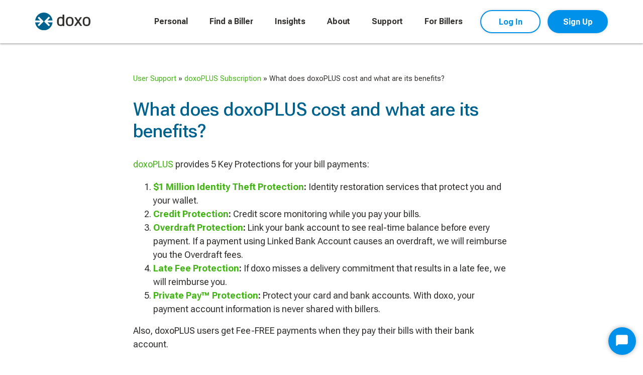

--- FILE ---
content_type: text/html; charset=UTF-8
request_url: https://www.doxo.com/w/user-support/what-does-doxoplus-cost-and-what-are-its-benefits/
body_size: 14415
content:
<!DOCTYPE html>
<html lang="en-US">
<head>
	<meta http-equiv="Content-Type" content="text/html; charset=UTF-8" />
	<meta name="viewport" content="width=device-width, initial-scale=1.0, maximum-scale=2.0, user-scalable=yes" />
	<meta http-equiv="X-UA-Compatible" content="IE=edge" />
	<link rel="alternate" type="application/rss+xml" title="doxo RSS Feed" href="https://www.doxo.com/feed/" />
	<link rel="alternate" type="application/atom+xml" title="doxo Atom Feed" href="https://www.doxo.com/feed/atom/" />
	<meta name="msapplication-TileColor" content="#000000">
	<meta name="theme-color" content="#000000">
	
		
	<link rel="preconnect" href="https://fonts.googleapis.com">
	<link rel="preconnect" href="https://fonts.gstatic.com" crossorigin>
	<link href="https://fonts.googleapis.com/css2?family=Roboto+Flex:wght@300;400;500;700&display=swap" rel="stylesheet" media="print" onload="this.media='all'">
	<noscript>
		<link rel="stylesheet" href="https://fonts.googleapis.com/css2?family=Roboto+Flex:wght@300;400;500;700&display=swap" />
	</noscript>
	
	<meta name='robots' content='index, follow, max-image-preview:large, max-snippet:-1, max-video-preview:-1' />

	<!-- This site is optimized with the Yoast SEO Premium plugin v26.6 (Yoast SEO v26.7) - https://yoast.com/wordpress/plugins/seo/ -->
	<title>What does doxoPLUS cost and what are its benefits?</title>
	<meta name="description" content="doxoPLUS costs just $5.99 per month for a monthly subscription. doxoPLUS provides 5 Key Protections for your bill payments." />
	<link rel="canonical" href="https://www.doxo.com/w/user-support/what-does-doxoplus-cost-and-what-are-its-benefits/" />
	<meta property="og:locale" content="en_US" />
	<meta property="og:type" content="article" />
	<meta property="og:title" content="User Support" />
	<meta property="og:description" content="Contact doxo for all your online bill payment questions or to sign up for our services. doxo is the largest bill pay network in America." />
	<meta property="og:url" content="https://www.doxo.com/w/user-support/what-does-doxoplus-cost-and-what-are-its-benefits/" />
	<meta property="og:site_name" content="doxo" />
	<meta property="article:publisher" content="https://www.facebook.com/doxo" />
	<meta property="article:modified_time" content="2025-12-16T23:34:35+00:00" />
	<meta property="og:image" content="https://www.doxo.com/wp-content/uploads/2023/11/User-Support.jpg" />
	<meta property="og:image:width" content="1200" />
	<meta property="og:image:height" content="628" />
	<meta property="og:image:type" content="image/jpeg" />
	<meta name="twitter:card" content="summary_large_image" />
	<meta name="twitter:site" content="@doxo" />
	<meta name="twitter:label1" content="Est. reading time" />
	<meta name="twitter:data1" content="2 minutes" />
	<script type="application/ld+json" class="yoast-schema-graph">{"@context":"https://schema.org","@graph":[{"@type":"WebPage","@id":"https://www.doxo.com/w/user-support/what-does-doxoplus-cost-and-what-are-its-benefits/","url":"https://www.doxo.com/w/user-support/what-does-doxoplus-cost-and-what-are-its-benefits/","name":"What does doxoPLUS cost and what are its benefits?","isPartOf":{"@id":"https://www.doxo.com/#website"},"primaryImageOfPage":{"@id":"https://www.doxo.com/w/user-support/what-does-doxoplus-cost-and-what-are-its-benefits/#primaryimage"},"image":{"@id":"https://www.doxo.com/w/user-support/what-does-doxoplus-cost-and-what-are-its-benefits/#primaryimage"},"thumbnailUrl":"https://www.doxo.com/wp-content/uploads/2023/11/User-Support.jpg","datePublished":"2025-12-16T23:34:34+00:00","dateModified":"2025-12-16T23:34:35+00:00","description":"doxoPLUS costs just $5.99 per month for a monthly subscription. doxoPLUS provides 5 Key Protections for your bill payments.","breadcrumb":{"@id":"https://www.doxo.com/w/user-support/what-does-doxoplus-cost-and-what-are-its-benefits/#breadcrumb"},"inLanguage":"en-US","potentialAction":[{"@type":"ReadAction","target":["https://www.doxo.com/w/user-support/what-does-doxoplus-cost-and-what-are-its-benefits/"]}]},{"@type":"ImageObject","inLanguage":"en-US","@id":"https://www.doxo.com/w/user-support/what-does-doxoplus-cost-and-what-are-its-benefits/#primaryimage","url":"https://www.doxo.com/wp-content/uploads/2023/11/User-Support.jpg","contentUrl":"https://www.doxo.com/wp-content/uploads/2023/11/User-Support.jpg","width":1200,"height":628,"caption":"User Support"},{"@type":"BreadcrumbList","@id":"https://www.doxo.com/w/user-support/what-does-doxoplus-cost-and-what-are-its-benefits/#breadcrumb","itemListElement":[{"@type":"ListItem","position":1,"name":"User Support","item":"https://www.doxo.com/w/user-support/"},{"@type":"ListItem","position":2,"name":"doxoPLUS Subscription","item":"https://www.doxo.com/w/user-support-category/doxoplus-subscription/"},{"@type":"ListItem","position":3,"name":"What does doxoPLUS cost and what are its benefits?"}]},{"@type":"WebSite","@id":"https://www.doxo.com/#website","url":"https://www.doxo.com/","name":"doxo","description":"The simple, protected way to pay your bills with a single account","publisher":{"@id":"https://www.doxo.com/#organization"},"potentialAction":[{"@type":"SearchAction","target":{"@type":"EntryPoint","urlTemplate":"https://www.doxo.com/?s={search_term_string}"},"query-input":{"@type":"PropertyValueSpecification","valueRequired":true,"valueName":"search_term_string"}}],"inLanguage":"en-US"},{"@type":"Organization","@id":"https://www.doxo.com/#organization","name":"doxo, inc.","alternateName":"doxo","url":"https://www.doxo.com/","logo":{"@type":"ImageObject","inLanguage":"en-US","@id":"https://www.doxo.com/#/schema/logo/image/","url":"https://www.doxo.com/wp-content/uploads/2023/12/doxo-logo.svg","contentUrl":"https://www.doxo.com/wp-content/uploads/2023/12/doxo-logo.svg","width":"1024","height":"1024","caption":"doxo, inc."},"image":{"@id":"https://www.doxo.com/#/schema/logo/image/"},"sameAs":["https://www.facebook.com/doxo","https://x.com/doxo","https://www.linkedin.com/company/doxo/"],"description":"doxo’s mission is to provide simple, secure, all-in-one household bill management that boosts financial health. To date, we have helped over 10 million households manage all their bills and due dates in one platform with the flexibility to pay bills anytime, on any device, with free payment delivery options. We deliver innovation that transforms the bill pay experience for consumers, billers and financial technology providers.","email":"info@doxo.com","telephone":"1 (855) 791-9986","legalName":"doxo, Inc.","foundingDate":"2008-08-01","duns":"831553644","numberOfEmployees":{"@type":"QuantitativeValue","minValue":"51","maxValue":"200"},"ownershipFundingInfo":"https://www.doxo.com/w/about/company/","actionableFeedbackPolicy":"https://www.doxo.com/w/privacy-policy/","correctionsPolicy":"https://www.doxo.com/w/privacy-policy/","ethicsPolicy":"https://www.doxo.com/w/privacy-policy/"}]}</script>
	<!-- / Yoast SEO Premium plugin. -->


<link rel='dns-prefetch' href='//js.hs-scripts.com' />
<link rel='dns-prefetch' href='//www.google.com' />
<link rel='dns-prefetch' href='//www.googletagmanager.com' />
<link rel='dns-prefetch' href='//fonts.googleapis.com' />
		<style>
			.lazyload,
			.lazyloading {
				max-width: 100%;
			}
		</style>
		<style id='wp-img-auto-sizes-contain-inline-css'>
img:is([sizes=auto i],[sizes^="auto," i]){contain-intrinsic-size:3000px 1500px}
/*# sourceURL=wp-img-auto-sizes-contain-inline-css */
</style>
<link rel='stylesheet' id='content-embed-styles-css' href='https://www.doxo.com/wp-content/plugins/hubspot-content-embed-1/public/assets/main.css?ver=1.3.7' media='all' />
<link rel='stylesheet' id='lwh-reset-css' href='https://www.doxo.com/wp-content/themes/doxo-2024/css/reset.min.css?ver=1.0.149' media='all' />
<link rel='stylesheet' id='lwh-vendor-css' href='https://www.doxo.com/wp-content/themes/doxo-2024/css/vendor.min.css?ver=1.0.149' media='all' />
<link rel='stylesheet' id='lwh-main-css' href='https://www.doxo.com/wp-content/themes/doxo-2024/style.css?ver=1.0.149' media='all' />
<link rel='stylesheet' id='lwh-menubar-css' href='https://www.doxo.com/wp-content/themes/doxo-2024/css/menubar.css?ver=1.0.149' media='all' />
<link rel='stylesheet' id='lwh-footer-css' href='https://www.doxo.com/wp-content/themes/doxo-2024/css/footer.css?ver=1.0.149' media='all' />
<link rel='stylesheet' id='lwh-forms-css' href='https://www.doxo.com/wp-content/themes/doxo-2024/css/forms.css?ver=1.0.149' media='all' />
<link rel='stylesheet' id='lwh-buttons-css' href='https://www.doxo.com/wp-content/themes/doxo-2024/css/buttons.css?ver=1.0.149' media='all' />
<link rel='stylesheet' id='lwh-bg-css' href='https://www.doxo.com/wp-content/themes/doxo-2024/css/backgrounds.css?ver=1.0.149' media='all' />
<link rel='stylesheet' id='lwh-single-css' href='https://www.doxo.com/wp-content/themes/doxo-2024/css/single.css?ver=1.0.149' media='all' />
<style id='wp-block-library-inline-css'>
:root{--wp-block-synced-color:#7a00df;--wp-block-synced-color--rgb:122,0,223;--wp-bound-block-color:var(--wp-block-synced-color);--wp-editor-canvas-background:#ddd;--wp-admin-theme-color:#007cba;--wp-admin-theme-color--rgb:0,124,186;--wp-admin-theme-color-darker-10:#006ba1;--wp-admin-theme-color-darker-10--rgb:0,107,160.5;--wp-admin-theme-color-darker-20:#005a87;--wp-admin-theme-color-darker-20--rgb:0,90,135;--wp-admin-border-width-focus:2px}@media (min-resolution:192dpi){:root{--wp-admin-border-width-focus:1.5px}}.wp-element-button{cursor:pointer}:root .has-very-light-gray-background-color{background-color:#eee}:root .has-very-dark-gray-background-color{background-color:#313131}:root .has-very-light-gray-color{color:#eee}:root .has-very-dark-gray-color{color:#313131}:root .has-vivid-green-cyan-to-vivid-cyan-blue-gradient-background{background:linear-gradient(135deg,#00d084,#0693e3)}:root .has-purple-crush-gradient-background{background:linear-gradient(135deg,#34e2e4,#4721fb 50%,#ab1dfe)}:root .has-hazy-dawn-gradient-background{background:linear-gradient(135deg,#faaca8,#dad0ec)}:root .has-subdued-olive-gradient-background{background:linear-gradient(135deg,#fafae1,#67a671)}:root .has-atomic-cream-gradient-background{background:linear-gradient(135deg,#fdd79a,#004a59)}:root .has-nightshade-gradient-background{background:linear-gradient(135deg,#330968,#31cdcf)}:root .has-midnight-gradient-background{background:linear-gradient(135deg,#020381,#2874fc)}:root{--wp--preset--font-size--normal:16px;--wp--preset--font-size--huge:42px}.has-regular-font-size{font-size:1em}.has-larger-font-size{font-size:2.625em}.has-normal-font-size{font-size:var(--wp--preset--font-size--normal)}.has-huge-font-size{font-size:var(--wp--preset--font-size--huge)}.has-text-align-center{text-align:center}.has-text-align-left{text-align:left}.has-text-align-right{text-align:right}.has-fit-text{white-space:nowrap!important}#end-resizable-editor-section{display:none}.aligncenter{clear:both}.items-justified-left{justify-content:flex-start}.items-justified-center{justify-content:center}.items-justified-right{justify-content:flex-end}.items-justified-space-between{justify-content:space-between}.screen-reader-text{border:0;clip-path:inset(50%);height:1px;margin:-1px;overflow:hidden;padding:0;position:absolute;width:1px;word-wrap:normal!important}.screen-reader-text:focus{background-color:#ddd;clip-path:none;color:#444;display:block;font-size:1em;height:auto;left:5px;line-height:normal;padding:15px 23px 14px;text-decoration:none;top:5px;width:auto;z-index:100000}html :where(.has-border-color){border-style:solid}html :where([style*=border-top-color]){border-top-style:solid}html :where([style*=border-right-color]){border-right-style:solid}html :where([style*=border-bottom-color]){border-bottom-style:solid}html :where([style*=border-left-color]){border-left-style:solid}html :where([style*=border-width]){border-style:solid}html :where([style*=border-top-width]){border-top-style:solid}html :where([style*=border-right-width]){border-right-style:solid}html :where([style*=border-bottom-width]){border-bottom-style:solid}html :where([style*=border-left-width]){border-left-style:solid}html :where(img[class*=wp-image-]){height:auto;max-width:100%}:where(figure){margin:0 0 1em}html :where(.is-position-sticky){--wp-admin--admin-bar--position-offset:var(--wp-admin--admin-bar--height,0px)}@media screen and (max-width:600px){html :where(.is-position-sticky){--wp-admin--admin-bar--position-offset:0px}}

/*# sourceURL=wp-block-library-inline-css */
</style><style id='wp-block-heading-inline-css'>
h1:where(.wp-block-heading).has-background,h2:where(.wp-block-heading).has-background,h3:where(.wp-block-heading).has-background,h4:where(.wp-block-heading).has-background,h5:where(.wp-block-heading).has-background,h6:where(.wp-block-heading).has-background{padding:1.25em 2.375em}h1.has-text-align-left[style*=writing-mode]:where([style*=vertical-lr]),h1.has-text-align-right[style*=writing-mode]:where([style*=vertical-rl]),h2.has-text-align-left[style*=writing-mode]:where([style*=vertical-lr]),h2.has-text-align-right[style*=writing-mode]:where([style*=vertical-rl]),h3.has-text-align-left[style*=writing-mode]:where([style*=vertical-lr]),h3.has-text-align-right[style*=writing-mode]:where([style*=vertical-rl]),h4.has-text-align-left[style*=writing-mode]:where([style*=vertical-lr]),h4.has-text-align-right[style*=writing-mode]:where([style*=vertical-rl]),h5.has-text-align-left[style*=writing-mode]:where([style*=vertical-lr]),h5.has-text-align-right[style*=writing-mode]:where([style*=vertical-rl]),h6.has-text-align-left[style*=writing-mode]:where([style*=vertical-lr]),h6.has-text-align-right[style*=writing-mode]:where([style*=vertical-rl]){rotate:180deg}
/*# sourceURL=https://www.doxo.com/wp-includes/blocks/heading/style.min.css */
</style>
<style id='wp-block-list-inline-css'>
ol,ul{box-sizing:border-box}:root :where(.wp-block-list.has-background){padding:1.25em 2.375em}
/*# sourceURL=https://www.doxo.com/wp-includes/blocks/list/style.min.css */
</style>
<style id='wp-block-paragraph-inline-css'>
.is-small-text{font-size:.875em}.is-regular-text{font-size:1em}.is-large-text{font-size:2.25em}.is-larger-text{font-size:3em}.has-drop-cap:not(:focus):first-letter{float:left;font-size:8.4em;font-style:normal;font-weight:100;line-height:.68;margin:.05em .1em 0 0;text-transform:uppercase}body.rtl .has-drop-cap:not(:focus):first-letter{float:none;margin-left:.1em}p.has-drop-cap.has-background{overflow:hidden}:root :where(p.has-background){padding:1.25em 2.375em}:where(p.has-text-color:not(.has-link-color)) a{color:inherit}p.has-text-align-left[style*="writing-mode:vertical-lr"],p.has-text-align-right[style*="writing-mode:vertical-rl"]{rotate:180deg}
/*# sourceURL=https://www.doxo.com/wp-includes/blocks/paragraph/style.min.css */
</style>
<style id='global-styles-inline-css'>
:root{--wp--preset--aspect-ratio--square: 1;--wp--preset--aspect-ratio--4-3: 4/3;--wp--preset--aspect-ratio--3-4: 3/4;--wp--preset--aspect-ratio--3-2: 3/2;--wp--preset--aspect-ratio--2-3: 2/3;--wp--preset--aspect-ratio--16-9: 16/9;--wp--preset--aspect-ratio--9-16: 9/16;--wp--preset--color--black: #000000;--wp--preset--color--cyan-bluish-gray: #abb8c3;--wp--preset--color--white: #ffffff;--wp--preset--color--pale-pink: #f78da7;--wp--preset--color--vivid-red: #cf2e2e;--wp--preset--color--luminous-vivid-orange: #ff6900;--wp--preset--color--luminous-vivid-amber: #fcb900;--wp--preset--color--light-green-cyan: #7bdcb5;--wp--preset--color--vivid-green-cyan: #00d084;--wp--preset--color--pale-cyan-blue: #8ed1fc;--wp--preset--color--vivid-cyan-blue: #0693e3;--wp--preset--color--vivid-purple: #9b51e0;--wp--preset--gradient--vivid-cyan-blue-to-vivid-purple: linear-gradient(135deg,rgb(6,147,227) 0%,rgb(155,81,224) 100%);--wp--preset--gradient--light-green-cyan-to-vivid-green-cyan: linear-gradient(135deg,rgb(122,220,180) 0%,rgb(0,208,130) 100%);--wp--preset--gradient--luminous-vivid-amber-to-luminous-vivid-orange: linear-gradient(135deg,rgb(252,185,0) 0%,rgb(255,105,0) 100%);--wp--preset--gradient--luminous-vivid-orange-to-vivid-red: linear-gradient(135deg,rgb(255,105,0) 0%,rgb(207,46,46) 100%);--wp--preset--gradient--very-light-gray-to-cyan-bluish-gray: linear-gradient(135deg,rgb(238,238,238) 0%,rgb(169,184,195) 100%);--wp--preset--gradient--cool-to-warm-spectrum: linear-gradient(135deg,rgb(74,234,220) 0%,rgb(151,120,209) 20%,rgb(207,42,186) 40%,rgb(238,44,130) 60%,rgb(251,105,98) 80%,rgb(254,248,76) 100%);--wp--preset--gradient--blush-light-purple: linear-gradient(135deg,rgb(255,206,236) 0%,rgb(152,150,240) 100%);--wp--preset--gradient--blush-bordeaux: linear-gradient(135deg,rgb(254,205,165) 0%,rgb(254,45,45) 50%,rgb(107,0,62) 100%);--wp--preset--gradient--luminous-dusk: linear-gradient(135deg,rgb(255,203,112) 0%,rgb(199,81,192) 50%,rgb(65,88,208) 100%);--wp--preset--gradient--pale-ocean: linear-gradient(135deg,rgb(255,245,203) 0%,rgb(182,227,212) 50%,rgb(51,167,181) 100%);--wp--preset--gradient--electric-grass: linear-gradient(135deg,rgb(202,248,128) 0%,rgb(113,206,126) 100%);--wp--preset--gradient--midnight: linear-gradient(135deg,rgb(2,3,129) 0%,rgb(40,116,252) 100%);--wp--preset--font-size--small: 13px;--wp--preset--font-size--medium: 20px;--wp--preset--font-size--large: 36px;--wp--preset--font-size--x-large: 42px;--wp--preset--spacing--20: 0.44rem;--wp--preset--spacing--30: 0.67rem;--wp--preset--spacing--40: 1rem;--wp--preset--spacing--50: 1.5rem;--wp--preset--spacing--60: 2.25rem;--wp--preset--spacing--70: 3.38rem;--wp--preset--spacing--80: 5.06rem;--wp--preset--shadow--natural: 6px 6px 9px rgba(0, 0, 0, 0.2);--wp--preset--shadow--deep: 12px 12px 50px rgba(0, 0, 0, 0.4);--wp--preset--shadow--sharp: 6px 6px 0px rgba(0, 0, 0, 0.2);--wp--preset--shadow--outlined: 6px 6px 0px -3px rgb(255, 255, 255), 6px 6px rgb(0, 0, 0);--wp--preset--shadow--crisp: 6px 6px 0px rgb(0, 0, 0);}:where(.is-layout-flex){gap: 0.5em;}:where(.is-layout-grid){gap: 0.5em;}body .is-layout-flex{display: flex;}.is-layout-flex{flex-wrap: wrap;align-items: center;}.is-layout-flex > :is(*, div){margin: 0;}body .is-layout-grid{display: grid;}.is-layout-grid > :is(*, div){margin: 0;}:where(.wp-block-columns.is-layout-flex){gap: 2em;}:where(.wp-block-columns.is-layout-grid){gap: 2em;}:where(.wp-block-post-template.is-layout-flex){gap: 1.25em;}:where(.wp-block-post-template.is-layout-grid){gap: 1.25em;}.has-black-color{color: var(--wp--preset--color--black) !important;}.has-cyan-bluish-gray-color{color: var(--wp--preset--color--cyan-bluish-gray) !important;}.has-white-color{color: var(--wp--preset--color--white) !important;}.has-pale-pink-color{color: var(--wp--preset--color--pale-pink) !important;}.has-vivid-red-color{color: var(--wp--preset--color--vivid-red) !important;}.has-luminous-vivid-orange-color{color: var(--wp--preset--color--luminous-vivid-orange) !important;}.has-luminous-vivid-amber-color{color: var(--wp--preset--color--luminous-vivid-amber) !important;}.has-light-green-cyan-color{color: var(--wp--preset--color--light-green-cyan) !important;}.has-vivid-green-cyan-color{color: var(--wp--preset--color--vivid-green-cyan) !important;}.has-pale-cyan-blue-color{color: var(--wp--preset--color--pale-cyan-blue) !important;}.has-vivid-cyan-blue-color{color: var(--wp--preset--color--vivid-cyan-blue) !important;}.has-vivid-purple-color{color: var(--wp--preset--color--vivid-purple) !important;}.has-black-background-color{background-color: var(--wp--preset--color--black) !important;}.has-cyan-bluish-gray-background-color{background-color: var(--wp--preset--color--cyan-bluish-gray) !important;}.has-white-background-color{background-color: var(--wp--preset--color--white) !important;}.has-pale-pink-background-color{background-color: var(--wp--preset--color--pale-pink) !important;}.has-vivid-red-background-color{background-color: var(--wp--preset--color--vivid-red) !important;}.has-luminous-vivid-orange-background-color{background-color: var(--wp--preset--color--luminous-vivid-orange) !important;}.has-luminous-vivid-amber-background-color{background-color: var(--wp--preset--color--luminous-vivid-amber) !important;}.has-light-green-cyan-background-color{background-color: var(--wp--preset--color--light-green-cyan) !important;}.has-vivid-green-cyan-background-color{background-color: var(--wp--preset--color--vivid-green-cyan) !important;}.has-pale-cyan-blue-background-color{background-color: var(--wp--preset--color--pale-cyan-blue) !important;}.has-vivid-cyan-blue-background-color{background-color: var(--wp--preset--color--vivid-cyan-blue) !important;}.has-vivid-purple-background-color{background-color: var(--wp--preset--color--vivid-purple) !important;}.has-black-border-color{border-color: var(--wp--preset--color--black) !important;}.has-cyan-bluish-gray-border-color{border-color: var(--wp--preset--color--cyan-bluish-gray) !important;}.has-white-border-color{border-color: var(--wp--preset--color--white) !important;}.has-pale-pink-border-color{border-color: var(--wp--preset--color--pale-pink) !important;}.has-vivid-red-border-color{border-color: var(--wp--preset--color--vivid-red) !important;}.has-luminous-vivid-orange-border-color{border-color: var(--wp--preset--color--luminous-vivid-orange) !important;}.has-luminous-vivid-amber-border-color{border-color: var(--wp--preset--color--luminous-vivid-amber) !important;}.has-light-green-cyan-border-color{border-color: var(--wp--preset--color--light-green-cyan) !important;}.has-vivid-green-cyan-border-color{border-color: var(--wp--preset--color--vivid-green-cyan) !important;}.has-pale-cyan-blue-border-color{border-color: var(--wp--preset--color--pale-cyan-blue) !important;}.has-vivid-cyan-blue-border-color{border-color: var(--wp--preset--color--vivid-cyan-blue) !important;}.has-vivid-purple-border-color{border-color: var(--wp--preset--color--vivid-purple) !important;}.has-vivid-cyan-blue-to-vivid-purple-gradient-background{background: var(--wp--preset--gradient--vivid-cyan-blue-to-vivid-purple) !important;}.has-light-green-cyan-to-vivid-green-cyan-gradient-background{background: var(--wp--preset--gradient--light-green-cyan-to-vivid-green-cyan) !important;}.has-luminous-vivid-amber-to-luminous-vivid-orange-gradient-background{background: var(--wp--preset--gradient--luminous-vivid-amber-to-luminous-vivid-orange) !important;}.has-luminous-vivid-orange-to-vivid-red-gradient-background{background: var(--wp--preset--gradient--luminous-vivid-orange-to-vivid-red) !important;}.has-very-light-gray-to-cyan-bluish-gray-gradient-background{background: var(--wp--preset--gradient--very-light-gray-to-cyan-bluish-gray) !important;}.has-cool-to-warm-spectrum-gradient-background{background: var(--wp--preset--gradient--cool-to-warm-spectrum) !important;}.has-blush-light-purple-gradient-background{background: var(--wp--preset--gradient--blush-light-purple) !important;}.has-blush-bordeaux-gradient-background{background: var(--wp--preset--gradient--blush-bordeaux) !important;}.has-luminous-dusk-gradient-background{background: var(--wp--preset--gradient--luminous-dusk) !important;}.has-pale-ocean-gradient-background{background: var(--wp--preset--gradient--pale-ocean) !important;}.has-electric-grass-gradient-background{background: var(--wp--preset--gradient--electric-grass) !important;}.has-midnight-gradient-background{background: var(--wp--preset--gradient--midnight) !important;}.has-small-font-size{font-size: var(--wp--preset--font-size--small) !important;}.has-medium-font-size{font-size: var(--wp--preset--font-size--medium) !important;}.has-large-font-size{font-size: var(--wp--preset--font-size--large) !important;}.has-x-large-font-size{font-size: var(--wp--preset--font-size--x-large) !important;}
/*# sourceURL=global-styles-inline-css */
</style>

<style id='classic-theme-styles-inline-css'>
/*! This file is auto-generated */
.wp-block-button__link{color:#fff;background-color:#32373c;border-radius:9999px;box-shadow:none;text-decoration:none;padding:calc(.667em + 2px) calc(1.333em + 2px);font-size:1.125em}.wp-block-file__button{background:#32373c;color:#fff;text-decoration:none}
/*# sourceURL=/wp-includes/css/classic-themes.min.css */
</style>
<link rel='stylesheet' id='lwh-fonts-css' href='https://fonts.googleapis.com/css2?family=Roboto+Flex%3Awght%40300%3B400%3B500%3B700&#038;display=swap&#038;ver=1.0.149' media='all' />
<link rel='stylesheet' id='chart-builder-css' href='https://www.doxo.com/wp-content/plugins/chart-builder/public/css/chart-builder-public.css?ver=20.0.6' media='all' />
<link rel='stylesheet' id='daexthefup-general-css' href='https://www.doxo.com/wp-content/plugins/helpful-pro/public/assets/css/general.css?ver=1.04' media='all' />
<link rel='stylesheet' id='daexthefup-custom-css' href='https://www.doxo.com/wp-content/uploads/daexthefup_uploads/custom-1.css?ver=1.04' media='all' />
<script src="https://www.doxo.com/wp-includes/js/jquery/jquery.min.js?ver=3.7.1" id="jquery-core-js"></script>
<script src="https://www.doxo.com/wp-includes/js/jquery/jquery-migrate.min.js?ver=3.4.1" id="jquery-migrate-js"></script>
<script src="https://www.doxo.com/wp-content/plugins/chart-builder/public/js/chart-builder-public-plugin.js?ver=20.0.6" id="chart-builder-plugin-js"></script>
<script src="https://www.doxo.com/wp-content/plugins/chart-builder/public/js/chart-builder-public.js?ver=20.0.6" id="chart-builder-js"></script>

<!-- Google tag (gtag.js) snippet added by Site Kit -->
<!-- Google Ads snippet added by Site Kit -->
<script src="https://www.googletagmanager.com/gtag/js?id=AW-1004928792" id="google_gtagjs-js" async></script>
<script id="google_gtagjs-js-after">
window.dataLayer = window.dataLayer || [];function gtag(){dataLayer.push(arguments);}
gtag("js", new Date());
gtag("set", "developer_id.dZTNiMT", true);
gtag("config", "AW-1004928792");
 window._googlesitekit = window._googlesitekit || {}; window._googlesitekit.throttledEvents = []; window._googlesitekit.gtagEvent = (name, data) => { var key = JSON.stringify( { name, data } ); if ( !! window._googlesitekit.throttledEvents[ key ] ) { return; } window._googlesitekit.throttledEvents[ key ] = true; setTimeout( () => { delete window._googlesitekit.throttledEvents[ key ]; }, 5 ); gtag( "event", name, { ...data, event_source: "site-kit" } ); }; 
//# sourceURL=google_gtagjs-js-after
</script>
<meta name="generator" content="Site Kit by Google 1.168.0" />			<!-- DO NOT COPY THIS SNIPPET! Start of Page Analytics Tracking for HubSpot WordPress plugin v11.3.33-->
			<script class="hsq-set-content-id" data-content-id="blog-post">
				var _hsq = _hsq || [];
				_hsq.push(["setContentType", "blog-post"]);
			</script>
			<!-- DO NOT COPY THIS SNIPPET! End of Page Analytics Tracking for HubSpot WordPress plugin -->
			<style type="text/css">*,::after,::before {box-sizing:border-box}</style>		<script>
			document.documentElement.className = document.documentElement.className.replace('no-js', 'js');
		</script>
				<style>
			.no-js img.lazyload {
				display: none;
			}

			figure.wp-block-image img.lazyloading {
				min-width: 150px;
			}

			.lazyload,
			.lazyloading {
				--smush-placeholder-width: 100px;
				--smush-placeholder-aspect-ratio: 1/1;
				width: var(--smush-image-width, var(--smush-placeholder-width)) !important;
				aspect-ratio: var(--smush-image-aspect-ratio, var(--smush-placeholder-aspect-ratio)) !important;
			}

						.lazyload, .lazyloading {
				opacity: 0;
			}

			.lazyloaded {
				opacity: 1;
				transition: opacity 400ms;
				transition-delay: 0ms;
			}

					</style>
		<meta name="google-site-verification" content="0Dfr9ky7fd7AjByxTtnuJn2TW2b5VXsxK3X8GDODC_Q"><link rel="icon" href="https://www.doxo.com/wp-content/uploads/2024/01/cropped-doxo-site-icon-150x150.png" sizes="32x32" />
<link rel="icon" href="https://www.doxo.com/wp-content/uploads/2024/01/cropped-doxo-site-icon-300x300.png" sizes="192x192" />
<link rel="apple-touch-icon" href="https://www.doxo.com/wp-content/uploads/2024/01/cropped-doxo-site-icon-300x300.png" />
<meta name="msapplication-TileImage" content="https://www.doxo.com/wp-content/uploads/2024/01/cropped-doxo-site-icon-300x300.png" />
	
	<!-- Google Tag Manager -->
<script>(function(w,d,s,l,i){w[l]=w[l]||[];w[l].push({'gtm.start':
new Date().getTime(),event:'gtm.js'});var f=d.getElementsByTagName(s)[0],
j=d.createElement(s),dl=l!='dataLayer'?'&l='+l:'';j.async=true;j.src=
'https://telemetry.doxo.com/gtm.js?id='+i+dl;f.parentNode.insertBefore(j,f);
})(window,document,'script','dataLayer','GTM-NV9FBL9V');</script>
<!-- End Google Tag Manager -->
<!-- Fullstory -->
<script>
window['_fs_debug'] = false;
window['_fs_host'] = 'fullstory.com';
window['_fs_script'] = 'edge.fullstory.com/s/fs.js';
window['_fs_org'] = '1ITz';
window['_fs_namespace'] = 'FS';
(function(m,n,e,t,l,o,g,y){
    if (e in m) {if(m.console && m.console.log) { m.console.log('FullStory namespace conflict. Please set window["_fs_namespace"].');} return;}
    g=m[e]=function(a,b,s){g.q?g.q.push([a,b,s]):g._api(a,b,s);};g.q=[];
    o=n.createElement(t);o.async=1;o.crossOrigin='anonymous';o.src='https://'+_fs_script;
    y=n.getElementsByTagName(t)[0];y.parentNode.insertBefore(o,y);
    g.identify=function(i,v,s){g(l,{uid:i},s);if(v)g(l,v,s)};g.setUserVars=function(v,s){g(l,v,s)};g.event=function(i,v,s){g('event',{n:i,p:v},s)};
    g.shutdown=function(){g("rec",!1)};g.restart=function(){g("rec",!0)};
    g.log = function(a,b){g("log",[a,b])};
    g.consent=function(a){g("consent",!arguments.length||a)};
    g.identifyAccount=function(i,v){o='account';v=v||{};v.acctId=i;g(o,v)};
    g.clearUserCookie=function(){};
    g._w={};y='XMLHttpRequest';g._w[y]=m[y];y='fetch';g._w[y]=m[y];
    if(m[y])m[y]=function(){return g._w[y].apply(this,arguments)};
})(window,document,window['_fs_namespace'],'script','user');
</script>
<script src="https://www.google.com/recaptcha/enterprise.js?render=6Lf4k2EpAAAAACgSUBXI7b-OWiF5Cl4fFbjI3YtG"></script>
<!-- End Fullstory --></head>
<body class="wp-singular support_user-template-default single single-support_user postid-181057 wp-theme-doxo-2024" >
<!-- Google Tag Manager (noscript) -->
<noscript><iframe src="https://telemetry.doxo.com/ns.html?id=GTM-NV9FBL9V"
height="0" width="0" style="display:none;visibility:hidden"></iframe></noscript>
<!-- End Google Tag Manager (noscript) --><header class="menubar--section">
	<a class="menubar--skip" href="#welcome">Skip to main content</a>
	<div class="container menubar--container">
	
		<a class="menubar--logo-wrap" href="https://www.doxo.com" aria-label="return to homepage">
			<img class="menubar--logo" src="https://www.doxo.com/wp-content/themes/doxo-2024/images/logo.svg" width="247" height="78" loading="eager" fetchpriority="high" alt="doxo logo" />
		</a>
		
		<nav class="menubar--menu-wrap" aria-labelledby="menubar--button">
		<ul id="menubar--menu" class="menubar--menu sf-menu" ><li id="menu-item-3449" class="menu-item menu-item-type-post_type menu-item-object-page menu-item-has-children menu-item-3449"><a href="https://www.doxo.com/w/personal/">Personal</a>
<ul class="sub-menu">
	<li id="menu-item-182275" class="menu-item menu-item-type-custom menu-item-object-custom menu-item-182275"><a href="https://www.doxo.com/u/bills">Explore doxoBILLS</a></li>
	<li id="menu-item-907" class="menu-item menu-item-type-post_type menu-item-object-page menu-item-907"><a href="https://www.doxo.com/w/personal/doxoplus/">doxoPLUS</a></li>
</ul>
</li>
<li id="menu-item-444" class="menu-item menu-item-type-custom menu-item-object-custom menu-item-444"><a href="https://www.doxo.com/u/search">Find a Biller</a></li>
<li id="menu-item-3644" class="menu-item menu-item-type-post_type_archive menu-item-object-insight menu-item-has-children menu-item-3644"><a href="https://www.doxo.com/w/insights/">Insights</a>
<ul class="sub-menu">
	<li id="menu-item-4174" class="menu-item menu-item-type-post_type menu-item-object-page menu-item-4174"><a href="https://www.doxo.com/w/explore/">Explore</a></li>
	<li id="menu-item-1025" class="menu-item menu-item-type-post_type menu-item-object-page menu-item-1025"><a href="https://www.doxo.com/w/reports/">Reports</a></li>
</ul>
</li>
<li id="menu-item-909" class="menu-item menu-item-type-post_type menu-item-object-page menu-item-has-children menu-item-909"><a href="https://www.doxo.com/w/about/">About</a>
<ul class="sub-menu">
	<li id="menu-item-10137" class="menu-item menu-item-type-post_type menu-item-object-page menu-item-10137"><a href="https://www.doxo.com/w/about/company/">Company</a></li>
	<li id="menu-item-3304" class="menu-item menu-item-type-post_type menu-item-object-page menu-item-3304"><a href="https://www.doxo.com/w/about/careers/">Careers</a></li>
	<li id="menu-item-1020" class="menu-item menu-item-type-post_type menu-item-object-page menu-item-1020"><a href="https://www.doxo.com/w/about/contact/">Contact</a></li>
	<li id="menu-item-1026" class="menu-item menu-item-type-post_type menu-item-object-page current_page_parent menu-item-1026"><a href="https://www.doxo.com/w/news/">News &#038; Awards</a></li>
</ul>
</li>
<li id="menu-item-183435" class="menu-item menu-item-type-custom menu-item-object-custom menu-item-has-children menu-item-183435"><a href="https://www.doxo.com/w/user-support/">Support</a>
<ul class="sub-menu">
	<li id="menu-item-3645" class="menu-item menu-item-type-post_type_archive menu-item-object-support_user menu-item-3645"><a href="https://www.doxo.com/w/user-support/">User Support</a></li>
	<li id="menu-item-3646" class="menu-item menu-item-type-post_type_archive menu-item-object-support_business menu-item-3646"><a href="https://www.doxo.com/w/biller-support/">Biller Support</a></li>
</ul>
</li>
<li id="menu-item-3172" class="menu-item menu-item-type-post_type menu-item-object-page menu-item-has-children menu-item-3172"><a href="https://www.doxo.com/w/biller/">For Billers</a>
<ul class="sub-menu">
	<li id="menu-item-3173" class="menu-item menu-item-type-post_type menu-item-object-page menu-item-3173"><a href="https://www.doxo.com/w/biller/how-it-works/">How it works</a></li>
</ul>
</li>
</ul>			<div class="menubar--search-wrap desktop-mod d-none">
				<button type="button" aria-label="toggle search popup" aria-haspopup="true" aria-controls="menubar--search" id="menubar--search-button" class="menubar--search-button">
					<svg xmlns="http://www.w3.org/2000/svg" width="33.65" height="32.96" xmlns:xlink="http://www.w3.org/1999/xlink" viewBox="0 0 33.65 32.96"><path d="m13.16,25.33c6.72,0,12.16-5.45,12.16-12.16S19.88,1,13.16,1,1,6.45,1,13.16s5.45,12.16,12.16,12.16" style="fill: none; stroke: currentColor; stroke-linecap: round; stroke-width: 2px;"/><line x1="32.65" y1="31.96" x2="22.25" y2="21.55" style="fill: none; stroke: currentColor; stroke-linecap: round; stroke-linejoin: round; stroke-width: 2px;"/></svg>
				</button>
			</div>
			
						
						<div class="menubar--ctas default-ctas-mod">
															<a 
					class="theme-button btn-blue2-outline-mod" 
					href="https://www.doxo.com/u/bills?sign_in=true" 
					target="_blank"
				>Log In</a>
																			<a 
					class="theme-button btn-blue2-mod" 
					href="https://user.doxo.com/logins/new" 
					target="_blank"
				>Sign Up</a>
										</div>
					</nav>
		
		<button class="menubar--hamburger" type="button" aria-label="toggle menu" aria-haspopup="true" aria-controls="menubar--menu" id="menubar--button">
			<span></span>
			<span></span>
			<span></span>
		</button>
	</div>
</header>
<main id="welcome">	

<article class="section">
	<div class="container blog-article--container blog-container-mod">
		
		<article class="blog-article wp-embed-responsive theme-copy single-post--content-width post-181057 support_user type-support_user status-publish has-post-thumbnail support_user_category-doxoplus-subscription">
		<p id="breadcrumbs" class="blog-article--breadcrumbs"><span><span><a href="https://www.doxo.com/w/user-support/">User Support</a></span> » <span><a href="https://www.doxo.com/w/user-support-category/doxoplus-subscription/">doxoPLUS Subscription</a></span> » <span class="breadcrumb_last" aria-current="page"><strong>What does doxoPLUS cost and what are its benefits?</strong></span></span></p>			
			<h1 class="large-title color-blue-1-mod ">What does doxoPLUS cost and what are its benefits?</h1>
			
			
			<div class="blog-article--category">
							</div>

			
						
			
<p><a href="https://www.doxo.com/w/personal/doxoplus/">doxoPLUS</a>&nbsp;provides 5 Key Protections for your bill payments:</p>



<ol class="wp-block-list">
<li><strong><a href="https://www.doxo.com/u/identity-protection">$1 Million Identity Theft Protection</a>:</strong> Identity restoration services that protect you and your wallet.</li>



<li><strong><a href="https://www.doxo.com/u/credit-score">Credit Protection</a>: </strong>Credit score monitoring while you pay your bills.</li>



<li><strong><a href="https://www.doxo.com/u/savings">Overdraft Protection</a>: </strong>Link your bank account to see real-time balance before every payment. If a payment using Linked Bank Account causes an overdraft, we will reimburse you the Overdraft fees.</li>



<li><strong><a href="https://www.doxo.com/u/savings">Late Fee Protection</a>: </strong>If doxo misses a delivery commitment that results in a late fee, we will reimburse you.</li>



<li><strong><a href="https://www.doxo.com/u/wallet">Private Pay™ Protection</a>: </strong>Protect your card and bank accounts. With doxo, your payment account information is never shared with billers.</li>
</ol>



<p>Also, doxoPLUS users get Fee-FREE payments when they pay their bills with their bank account.</p>



<p><a href="https://www.doxo.com/u/doxoplus" target="_blank" rel="noreferrer noopener">doxoPLUS</a> costs $5.99 per month for a monthly subscription – a tremendous value. Considering the $1 Million in Identity Theft Protection benefit alone, this is among the least expensive options you&#8217;ll find and less than half the cost of some alternatives.</p>



<p>Organizing all your bills in one place and taking full advantage of your doxoPLUS subscription can help you address the problems that cost the average U.S. household more than $1,000 per year, including late fees, overdraft fees, credit costs, and identity theft (read full report on U.S. Hidden Costs of Bill Pay), saving you time and money.</p>



<h2 class="wp-block-heading" id="h-how-am-i-billed">How am I billed?</h2>



<p>doxoPLUS bills monthly on the same date you signed up for the service.</p>



<h2 class="wp-block-heading" id="h-how-can-i-cancel-my-doxoplus-subscription">How can I cancel my doxoPLUS subscription?</h2>



<p>You can cancel your subscription at any time by following these steps:</p>



<ol class="wp-block-list">
<li>Log into your account and go to your <a href="https://www.doxo.com/u/doxoplus?sign_in=true">doxoPLUS Subscription</a> page.</li>



<li>Under <strong>Subscription Status</strong>, click <strong>Manage Subscription</strong>.</li>



<li>Click <strong>Cancel Subscription</strong>, then confirm by clicking <strong>Cancel My Subscription</strong>.</li>
</ol>



<p>You&#8217;ll keep access to doxoPLUS protections through the current billing cycle. After that, your subscription will end and you won&#8217;t be billed again.</p>



<h2 class="wp-block-heading" id="h-can-i-use-all-payment-methods-with-doxoplus">Can I use all payment methods with doxoPLUS?</h2>



<p>Yes, you can use all payment methods with doxoPLUS. doxoPLUS users get Fee-FREE payments when they pay their bills with a Linked Bank, ACH and most Debit Cards.</p>



<ol class="wp-block-list"></ol>



<p>Regular payment fees will apply when you pay your bills with other payment methods such as credit cards, non-regulated debit cards, and Apple Pay.</p>



<p></p>

			<div id="daexthefup-container"
				class="daexthefup-container daexthefup-layout-side-by-side daexthefup-alignment-left"
				data-post-id="181057">

				<div class="daexthefup-feedback">
					<div class="daexthefup-text">
						<h3 class="daexthefup-title">Was this article helpful?</h3>
					</div>
					<div class="daexthefup-buttons-container">
						<div class="daexthefup-buttons">
							
			<div class="daexthefup-yes daexthefup-button daexthefup-button-type-icon" data-value="1">
				
                <svg>
                    <defs>
                        <style>.thumb-up-cls-1{fill:#c9c9c9;}.thumb-up-cls-2{fill:#e1e1e1;}.thumb-up-cls-3{fill:#676767;}</style>
                    </defs>
                    <g id="thumb_up">
                        <path class="thumb-up-cls-2 daexthefup-icon-circle" d="m24,3c11.58,0,21,9.42,21,21s-9.42,21-21,21S3,35.58,3,24,12.42,3,24,3m0-1C11.85,2,2,11.85,2,24s9.85,22,22,22,22-9.85,22-22S36.15,2,24,2h0Z" />
                        <g>
                            <rect class="thumb-up-cls-3 daexthefup-icon-secondary-color" x="10" y="20" width="6" height="15" rx="1.5" ry="1.5" />
                            <path class="thumb-up-cls-1 daexthefup-icon-primary-color" d="m30.57,9.06l-.49-.1c-.81-.17-1.61.35-1.78,1.16l-5.3,11.74c-.17.81,3.16,1.61,3.97,1.78l1.96.41c.81.17,1.61-.35,1.78-1.16l2.18-10.27c.34-1.61-.7-3.21-2.31-3.56Z" />
                            <path class="thumb-up-cls-1 daexthefup-icon-primary-color" d="m38.17,20h-18.67c-.83,0-1.5.67-1.5,1.5v12c0,.83.67,1.5,1.5,1.5h16.27c.71,0,1.33-.5,1.47-1.21l2.4-12c.19-.93-.53-1.8-1.47-1.8Z" />
                        </g>
                    </g>
                </svg>			</div>

										
			<div class="daexthefup-no daexthefup-button daexthefup-button-type-icon" data-value="0">
				
                <svg>
                    <defs>
                        <style>.thumb-down-cls-1{fill:#c9c9c9;}.thumb-down-cls-2{fill:#e1e1e1;}.thumb-down-cls-3{fill:#676767;}</style>
                    </defs>
                    <g id="thumb_down">
                        <path class="thumb-down-cls-2 daexthefup-icon-circle" d="m24,3c11.58,0,21,9.42,21,21s-9.42,21-21,21S3,35.58,3,24,12.42,3,24,3m0-1C11.85,2,2,11.85,2,24s9.85,22,22,22,22-9.85,22-22S36.15,2,24,2h0Z" />
                        <g>
                            <rect class="thumb-down-cls-3 daexthefup-icon-secondary-color" x="10" y="13" width="6" height="15" rx="1.5" ry="1.5" />
                            <path class="thumb-down-cls-1 daexthefup-icon-primary-color" d="m30.57,38.94l-.49.1c-.81.17-1.61-.35-1.78-1.16l-5.3-11.74c-.17-.81,3.16-1.61,3.97-1.78l1.96-.41c.81-.17,1.61.35,1.78,1.16l2.18,10.27c.34,1.61-.7,3.21-2.31,3.56Z" />
                            <path class="thumb-down-cls-1 daexthefup-icon-primary-color" d="m38.17,28h-18.67c-.83,0-1.5-.67-1.5-1.5v-12c0-.83.67-1.5,1.5-1.5h16.27c.71,0,1.33.5,1.47,1.21l2.4,12c.19.93-.53,1.8-1.47,1.8Z" />
                        </g>
                    </g>
                </svg>			</div>

									</div>
					</div>
				</div>

				<div class="daexthefup-comment">
					<div class="daexthefup-comment-top-container">
						<label id="daexthefup-comment-label" class="daexthefup-comment-label"></label>
													<div class="daexthefup-comment-character-counter-container">
								<div id="daexthefup-comment-character-counter-number"
									class="daexthefup-comment-character-counter-number"></div>
								<div class="daexthefup-comment-character-counter-text"></div>
							</div>
											</div>
					<textarea id="daexthefup-comment-textarea" class="daexthefup-comment-textarea"
								placeholder="Type your message"
								maxlength="
								140									"></textarea>
					<div class="daexthefup-comment-buttons-container">
						<button class="daexthefup-comment-submit daexthefup-button">Submit</button>
						<button class="daexthefup-comment-cancel daexthefup-button">Cancel</button>
					</div>
				</div>

				<div class="daexthefup-successful-submission-text">We appreciate your feedback.</div>

			</div>

					</article>

	</div>
</article>
	<div class="menubar--search mfp-hide" id="menubar--search" aria-labelledby="menubar--search-button">
		<div class="menubar--search-container container">
			<div class="row">
				<div class="col-auto d-none d-sm-flex flex-column justify-content-center">
					<img class="menubar--search-logo" src="https://www.doxo.com/wp-content/themes/doxo-2024/images/logo.svg" width="247" height="78" alt="ArcLight Consulting" loading="lazy" />
				</div>
				<div class="col menubar--search-form-col d-flex flex-column justify-content-center">
					<form role="search" method="get" class="search-form" action="https://www.doxo.com/w/search/">
	<label>
		<span class="screen-reader-text">Search User Support for: </span>
		<input type="search" class="search-field"
			placeholder="Search User Support"
			value="" name="s"
			title="Search User Support for: " />
	</label>
	
		
	<input type="submit" class="search-submit"
		value="Search" />
</form>				</div>
				<div class="col-auto d-flex flex-column justify-content-center">
					<button class="menubar--search-close-button" id="menubar--search-close-button">
						<img class="menubar--search-close-icon" src="https://www.doxo.com/wp-content/themes/doxo-2024/images/searchform-close.svg" width="59" height="59" alt="Close search popup" loading="lazy" />
					</button>
				</div>
			</div>
		</div>

	</div>
</main>
<footer class="section footer--section" >

	<div class="container footer--container">
		<div class="row">
			<div class="col-lg">
				<nav class="footer--main-nav-wrap"><ul id="menu-footer-main-nav" class="footer--main-nav"><li id="menu-item-182034" class="menu-item menu-item-type-custom menu-item-object-custom menu-item-has-children menu-item-182034"><a href="https://www.doxo.com/u/doxoplus">doxoPLUS</a>
<ul class="sub-menu">
	<li id="menu-item-8888" class="menu-item menu-item-type-custom menu-item-object-custom menu-item-8888"><a href="https://www.doxo.com/u/identity-protection">$1M Identity Theft Protection</a></li>
	<li id="menu-item-8889" class="menu-item menu-item-type-custom menu-item-object-custom menu-item-8889"><a href="https://www.doxo.com/u/credit-score">Credit Protection</a></li>
	<li id="menu-item-8890" class="menu-item menu-item-type-custom menu-item-object-custom menu-item-8890"><a href="https://www.doxo.com/u/savings">Overdraft Protection</a></li>
	<li id="menu-item-8891" class="menu-item menu-item-type-custom menu-item-object-custom menu-item-8891"><a href="https://www.doxo.com/u/savings">Late Fee Protection</a></li>
	<li id="menu-item-8892" class="menu-item menu-item-type-custom menu-item-object-custom menu-item-8892"><a href="https://www.doxo.com/u/wallet">Private Pay™ Protection</a></li>
</ul>
</li>
<li id="menu-item-8876" class="menu-item menu-item-type-custom menu-item-object-custom menu-item-has-children menu-item-8876"><a href="https://www.doxo.com/g/united-states-of-america">doxo Network: Online Bill Pay</a>
<ul class="sub-menu">
	<li id="menu-item-8877" class="menu-item menu-item-type-custom menu-item-object-custom menu-item-8877"><a href="https://www.doxo.com/pay-my-bill/home/alarm-and-security">Alarm &#038; Security Bills</a></li>
	<li id="menu-item-8878" class="menu-item menu-item-type-custom menu-item-object-custom menu-item-8878"><a href="https://www.doxo.com/g/united-states-of-america/health">Health Bills</a></li>
	<li id="menu-item-8879" class="menu-item menu-item-type-custom menu-item-object-custom menu-item-8879"><a href="https://www.doxo.com/pay-my-bill/home/home-services">Home Services Bills</a></li>
	<li id="menu-item-8880" class="menu-item menu-item-type-custom menu-item-object-custom menu-item-8880"><a href="https://www.doxo.com/g/united-states-of-america/insurance">Insurance Bills</a></li>
	<li id="menu-item-8881" class="menu-item menu-item-type-custom menu-item-object-custom menu-item-8881"><a href="https://www.doxo.com/g/united-states-of-america/loans-and-credit-cards">Loan &#038; Credit Card Bills</a></li>
	<li id="menu-item-8882" class="menu-item menu-item-type-custom menu-item-object-custom menu-item-8882"><a href="https://www.doxo.com/pay-my-bill/phone-tv-internet/mobile-phone">Mobile Phone Bills</a></li>
	<li id="menu-item-8883" class="menu-item menu-item-type-custom menu-item-object-custom menu-item-8883"><a href="https://www.doxo.com/pay-my-bill/loans-and-credit-cards/mortgage">Mortgage Bills</a></li>
	<li id="menu-item-8884" class="menu-item menu-item-type-custom menu-item-object-custom menu-item-8884"><a href="https://www.doxo.com/g/united-states-of-america/phone-tv-internet">Phone, TV, Internet Bills</a></li>
	<li id="menu-item-8885" class="menu-item menu-item-type-custom menu-item-object-custom menu-item-8885"><a href="https://www.doxo.com/pay-my-bill/travel/commute-and-mass-transit">Toll Roads &#038; Travel Bills</a></li>
	<li id="menu-item-8886" class="menu-item menu-item-type-custom menu-item-object-custom menu-item-8886"><a href="https://www.doxo.com/g/united-states-of-america/utilities">Utility Bills</a></li>
</ul>
</li>
<li id="menu-item-183434" class="menu-item menu-item-type-post_type menu-item-object-page menu-item-has-children menu-item-183434"><a href="https://www.doxo.com/w/support/">Support</a>
<ul class="sub-menu">
	<li id="menu-item-8906" class="menu-item menu-item-type-post_type menu-item-object-page menu-item-8906"><a href="https://www.doxo.com/w/user-support/">User Support</a></li>
	<li id="menu-item-8905" class="menu-item menu-item-type-post_type menu-item-object-page menu-item-8905"><a href="https://www.doxo.com/w/biller-support/">Biller Support</a></li>
</ul>
</li>
<li id="menu-item-8895" class="menu-item menu-item-type-post_type menu-item-object-page menu-item-has-children menu-item-8895"><a href="https://www.doxo.com/w/insights/">Insights</a>
<ul class="sub-menu">
	<li id="menu-item-8894" class="menu-item menu-item-type-post_type menu-item-object-page menu-item-8894"><a href="https://www.doxo.com/w/explore/">Explore</a></li>
	<li id="menu-item-8897" class="menu-item menu-item-type-post_type menu-item-object-page menu-item-8897"><a href="https://www.doxo.com/w/reports/">Reports</a></li>
</ul>
</li>
<li id="menu-item-8901" class="menu-item menu-item-type-post_type menu-item-object-page menu-item-has-children menu-item-8901"><a href="https://www.doxo.com/w/about/">About</a>
<ul class="sub-menu">
	<li id="menu-item-8904" class="menu-item menu-item-type-post_type menu-item-object-page current_page_parent menu-item-8904"><a href="https://www.doxo.com/w/news/">News</a></li>
	<li id="menu-item-8902" class="menu-item menu-item-type-post_type menu-item-object-page menu-item-8902"><a href="https://www.doxo.com/w/about/careers/">Careers</a></li>
	<li id="menu-item-8903" class="menu-item menu-item-type-post_type menu-item-object-page menu-item-8903"><a href="https://www.doxo.com/w/about/contact/">Contact</a></li>
</ul>
</li>
</ul></nav>			</div>
			<div class="col-lg-auto">
				<h4 class="footer--subhead">Follow Us:</h4>
				<div class="footer--social-wrap">											
				<a title="Facebook" class="lwh-social-icon lwh-social-icon-fb" rel="noopener noreferrer nofollow button" target="_blank" href="https://www.facebook.com/doxo">
			<svg aria-hidden="true" focusable="false" data-prefix="fab" data-icon="facebook-f" class="svg-inline--fa fa-facebook-f fa-w-10" role="img" xmlns="http://www.w3.org/2000/svg" viewBox="0 0 320 512"><!--! Font Awesome Pro 6.2.1 by @fontawesome - https://fontawesome.com License - https://fontawesome.com/license (Commercial License) Copyright 2022 Fonticons, Inc. --><path fill="currentColor" d="M279.14 288l14.22-92.66h-88.91v-60.13c0-25.35 12.42-50.06 52.24-50.06h40.42V6.26S260.43 0 225.36 0c-73.22 0-121.08 44.38-121.08 124.72v70.62H22.89V288h81.39v224h100.17V288z"></path></svg>			<span class="screen-reader-text">Facebook</span>
		</a>
				
											
				<a title="Twitter" class="lwh-social-icon lwh-social-icon-tw" rel="noopener noreferrer nofollow button" target="_blank" href="https://twitter.com/doxo">
			<svg aria-hidden="true" focusable="false" xmlns="http://www.w3.org/2000/svg" viewBox="0 0 512 512"><!--! Font Awesome Free 6.4.2 by @fontawesome - https://fontawesome.com License - https://fontawesome.com/license (Commercial License) Copyright 2023 Fonticons, Inc. --><path fill="currentColor" d="M389.2 48h70.6L305.6 224.2 487 464H345L233.7 318.6 106.5 464H35.8L200.7 275.5 26.8 48H172.4L272.9 180.9 389.2 48zM364.4 421.8h39.1L151.1 88h-42L364.4 421.8z"/></svg>			<span class="screen-reader-text">Twitter</span>
		</a>
				
											
				<a title="LinkedIn" class="lwh-social-icon lwh-social-icon-li" rel="noopener noreferrer nofollow button" target="_blank" href="https://www.linkedin.com/company/doxo/">
			<svg aria-hidden="true" focusable="false" data-prefix="fab" data-icon="linkedin-in" class="svg-inline--fa fa-linkedin-in fa-w-14" role="img" xmlns="http://www.w3.org/2000/svg" viewBox="0 0 448 512"><!--! Font Awesome Pro 6.2.1 by @fontawesome - https://fontawesome.com License - https://fontawesome.com/license (Commercial License) Copyright 2022 Fonticons, Inc. --><path fill="currentColor" d="M100.28 448H7.4V148.9h92.88zM53.79 108.1C24.09 108.1 0 83.5 0 53.8a53.79 53.79 0 0 1 107.58 0c0 29.7-24.1 54.3-53.79 54.3zM447.9 448h-92.68V302.4c0-34.7-.7-79.2-48.29-79.2-48.29 0-55.69 37.7-55.69 76.7V448h-92.78V148.9h89.08v40.8h1.3c12.4-23.5 42.69-48.3 87.88-48.3 94 0 111.28 61.9 111.28 142.3V448z"></path></svg>			<span class="screen-reader-text">LinkedIn</span>
		</a>
				
											
				<a title="Youtube" class="lwh-social-icon lwh-social-icon-yt" rel="noopener noreferrer nofollow button" target="_blank" href="https://www.youtube.com/@doxo_channel">
			<svg aria-hidden="true" focusable="false" data-prefix="fab" data-icon="youtube" class="svg-inline--fa fa-youtube fa-w-18" role="img" xmlns="http://www.w3.org/2000/svg" viewBox="0 0 576 512"><!--! Font Awesome Pro 6.2.1 by @fontawesome - https://fontawesome.com License - https://fontawesome.com/license (Commercial License) Copyright 2022 Fonticons, Inc. --><path fill="currentColor" d="M549.655 124.083c-6.281-23.65-24.787-42.276-48.284-48.597C458.781 64 288 64 288 64S117.22 64 74.629 75.486c-23.497 6.322-42.003 24.947-48.284 48.597-11.412 42.867-11.412 132.305-11.412 132.305s0 89.438 11.412 132.305c6.281 23.65 24.787 41.5 48.284 47.821C117.22 448 288 448 288 448s170.78 0 213.371-11.486c23.497-6.321 42.003-24.171 48.284-47.821 11.412-42.867 11.412-132.305 11.412-132.305s0-89.438-11.412-132.305zm-317.51 213.508V175.185l142.739 81.205-142.739 81.201z"></path></svg>			<span class="screen-reader-text">Youtube</span>
		</a>
				
	</div>
				<a href="https://www.bbb.org/alaskaoregonwesternwashington/business-reviews/billing-service/doxo-inc-in-seattle-wa-22661311/#bbbonlineclick" rel="noopener noreferrer nofollow" target="_blank">
					<img class="footer--bbb" alt="BBB Accredited Business" width="300" height="113" loading="lazy" fetchpriority="low" src="https://www.doxo.com/wp-content/themes/doxo-2024/images/bbb.png" />
				</a>
			</div>
		</div>
		
		<hr class="footer--divider" />

		<div class="row footer--bottom-row">

			<div class="col-lg-6 order-lg-2">
				<nav class="footer--privacy-nav-wrap"><ul id="menu-footer-privacy-nav" class="footer--privacy-nav"><li id="menu-item-5609" class="menu-item menu-item-type-post_type menu-item-object-page menu-item-5609"><a href="https://www.doxo.com/w/legal/user/terms-of-service/">Terms of Service</a></li>
<li id="menu-item-441" class="menu-item menu-item-type-post_type menu-item-object-page menu-item-441"><a href="https://www.doxo.com/w/privacy-policy/">Privacy</a></li>
<li id="menu-item-440" class="menu-item menu-item-type-post_type menu-item-object-page menu-item-440"><a href="https://www.doxo.com/w/privacy-policy/security/">Security</a></li>
<li id="menu-item-439" class="menu-item menu-item-type-post_type menu-item-object-page menu-item-439"><a href="https://www.doxo.com/w/privacy-policy/fraud-prevention/">Fraud Prevention</a></li>
<li id="menu-item-8908" class="menu-item menu-item-type-post_type menu-item-object-page menu-item-8908"><a href="https://www.doxo.com/w/legal/">Legal</a></li>
</ul></nav>			</div>
			
			<div class="col-lg-6 order-lg-1">
								<div class="footer--disclaimer">
					<p>Bill payments are processed and delivered by Cass Commercial Bank, Member FDIC. <a href="https://www.truexpayments.com/" target="_blank" rel="noopener noreferrer nofollow">Truex Payments, Inc.,</a> delivers your payment instructions to Cass Commercial Bank for processing and delivery. To improve user experience, doxo uses cookies that track certain user activity. Visit doxo’s <a href="https://www.doxo.com/w/privacy-policy/#data-tracking" target="_blank" rel="noopener noreferrer nofollow">Privacy Policy</a> to view details and access settings.</p>
				</div>
								<p class="footer--copyright">&copy; 2026 doxo inc. doxo is a registered trademark of doxo inc.</p>
			</div>
			
		</div>
	</div>
	
</footer>
<script src="https://www.doxo.com/wp-content/themes/doxo-2024/js/vendor.min.js?ver=1.0.149" id="lwh-vendor-js"></script>
<script id="lwh-main-js-extra">
var themeGlobals = {"theme_url":"https://www.doxo.com/wp-content/themes/doxo-2024","home_url":"https://www.doxo.com"};
//# sourceURL=lwh-main-js-extra
</script>
<script src="https://www.doxo.com/wp-content/themes/doxo-2024/js/main.js?ver=1.0.149" id="lwh-main-js"></script>
<script src="https://www.doxo.com/wp-content/themes/doxo-2024/js/superfish.min.js?ver=v1.7.10" id="superfish-js"></script>
<script src="https://www.doxo.com/wp-content/plugins/chart-builder/public//js/chart-builder-datatable.min.js?ver=20.0.6" id="chart-builder-datatable-min-js"></script>
<script src="https://www.doxo.com/wp-content/plugins/chart-builder/public/js/dataTables.bootstrap4.min.js?ver=20.0.6" id="chart-builder-db4.min.js-js"></script>
<script src="https://www.doxo.com/wp-content/plugins/chart-builder/public/js/google-chart.js?ver=20.0.6" id="chart-builder-charts-google-js"></script>
<script id="leadin-script-loader-js-js-extra">
var leadin_wordpress = {"userRole":"visitor","pageType":"post","leadinPluginVersion":"11.3.33"};
//# sourceURL=leadin-script-loader-js-js-extra
</script>
<script src="https://js.hs-scripts.com/43564597.js?integration=WordPress&amp;ver=11.3.33" id="leadin-script-loader-js-js"></script>
<script id="daexthefup-main-js-before">
window.DAEXTHEFUP_PHPDATA = {"ajaxUrl":"https:\/\/www.doxo.com\/wp-admin\/admin-ajax.php","nonce":"fd86ef7a70","uniqueSubmission":3,"cookieExpiration":8964000,"commentForm":3,"textareaCharacters":140,"textareaLabelPositiveFeedback":"We're glad that you liked the post!","textareaLabelNegativeFeedback":"We're sorry to hear that. We appreciate your feedback to help us continue to improve. (Optional)"}
//# sourceURL=daexthefup-main-js-before
</script>
<script src="https://www.doxo.com/wp-content/plugins/helpful-pro/public/assets/js/main.js?ver=1.04" id="daexthefup-main-js"></script>
<script type="module" src="https://www.doxo.com/wp-content/plugins/hubspot-content-embed-1/build/hsEmbedInjector.js?ver=1.3.7"></script><script id="gforms_recaptcha_recaptcha-js-extra">
var gforms_recaptcha_recaptcha_strings = {"nonce":"fde076fe14","disconnect":"Disconnecting","change_connection_type":"Resetting","spinner":"https://www.doxo.com/wp-content/plugins/gravityforms/images/spinner.svg","connection_type":"classic","disable_badge":"","change_connection_type_title":"Change Connection Type","change_connection_type_message":"Changing the connection type will delete your current settings.  Do you want to proceed?","disconnect_title":"Disconnect","disconnect_message":"Disconnecting from reCAPTCHA will delete your current settings.  Do you want to proceed?","site_key":"6LexjmEpAAAAAEx4-UJAWr-RE4kuFYwBD0l9POxY"};
//# sourceURL=gforms_recaptcha_recaptcha-js-extra
</script>
<script src="https://www.google.com/recaptcha/api.js?render=6LexjmEpAAAAAEx4-UJAWr-RE4kuFYwBD0l9POxY&amp;ver=2.1.0" id="gforms_recaptcha_recaptcha-js" defer data-wp-strategy="defer"></script>
<script src="https://www.doxo.com/wp-content/plugins/gravityformsrecaptcha/js/frontend.min.js?ver=2.1.0" id="gforms_recaptcha_frontend-js" defer data-wp-strategy="defer"></script>
<script type="text/javascript">
  (function(w, d, x, id){
    s=d.createElement('script');
    s.src='https://d24yzpb428jor3.cloudfront.net/amazon-connect-chat-interface-client.js';
    s.async=1;
    s.id=id;
    d.getElementsByTagName('head')[0].appendChild(s);
    w[x] =  w[x] || function() { (w[x].ac = w[x].ac || []).push(arguments) };
  })(window, document, 'amazon_connect', 'cc3a5308-6d7a-4249-ae80-a2c7affa61f7');
  amazon_connect('styles', { iconType: 'CHAT', openChat: { color: '#ffffff', backgroundColor: '#0091EA' }, closeChat: { color: '#ffffff', backgroundColor: '#0091EA'} });
  amazon_connect('snippetId', '[base64]');
  amazon_connect('supportedMessagingContentTypes', [ 'text/plain', 'text/markdown', 'application/vnd.amazonaws.connect.message.interactive', 'application/vnd.amazonaws.connect.message.interactive.response' ]);
</script>
<script>
(function() {
        const urlParams = new URLSearchParams(window.location.search);
        const gclid = urlParams.get('gclid');

        if (gclid) {
            // 30 day expiration
            document.cookie = "doxo_ads=" + gclid + "; path=/; max-age=" + (30 * 24 * 60 * 60) + "; domain=.doxo.com;";
        }
    })();
</script></body>
</html>

--- FILE ---
content_type: text/html; charset=utf-8
request_url: https://www.google.com/recaptcha/api2/anchor?ar=1&k=6LexjmEpAAAAAEx4-UJAWr-RE4kuFYwBD0l9POxY&co=aHR0cHM6Ly93d3cuZG94by5jb206NDQz&hl=en&v=PoyoqOPhxBO7pBk68S4YbpHZ&size=invisible&anchor-ms=20000&execute-ms=30000&cb=lceg7bs5juul
body_size: 48509
content:
<!DOCTYPE HTML><html dir="ltr" lang="en"><head><meta http-equiv="Content-Type" content="text/html; charset=UTF-8">
<meta http-equiv="X-UA-Compatible" content="IE=edge">
<title>reCAPTCHA</title>
<style type="text/css">
/* cyrillic-ext */
@font-face {
  font-family: 'Roboto';
  font-style: normal;
  font-weight: 400;
  font-stretch: 100%;
  src: url(//fonts.gstatic.com/s/roboto/v48/KFO7CnqEu92Fr1ME7kSn66aGLdTylUAMa3GUBHMdazTgWw.woff2) format('woff2');
  unicode-range: U+0460-052F, U+1C80-1C8A, U+20B4, U+2DE0-2DFF, U+A640-A69F, U+FE2E-FE2F;
}
/* cyrillic */
@font-face {
  font-family: 'Roboto';
  font-style: normal;
  font-weight: 400;
  font-stretch: 100%;
  src: url(//fonts.gstatic.com/s/roboto/v48/KFO7CnqEu92Fr1ME7kSn66aGLdTylUAMa3iUBHMdazTgWw.woff2) format('woff2');
  unicode-range: U+0301, U+0400-045F, U+0490-0491, U+04B0-04B1, U+2116;
}
/* greek-ext */
@font-face {
  font-family: 'Roboto';
  font-style: normal;
  font-weight: 400;
  font-stretch: 100%;
  src: url(//fonts.gstatic.com/s/roboto/v48/KFO7CnqEu92Fr1ME7kSn66aGLdTylUAMa3CUBHMdazTgWw.woff2) format('woff2');
  unicode-range: U+1F00-1FFF;
}
/* greek */
@font-face {
  font-family: 'Roboto';
  font-style: normal;
  font-weight: 400;
  font-stretch: 100%;
  src: url(//fonts.gstatic.com/s/roboto/v48/KFO7CnqEu92Fr1ME7kSn66aGLdTylUAMa3-UBHMdazTgWw.woff2) format('woff2');
  unicode-range: U+0370-0377, U+037A-037F, U+0384-038A, U+038C, U+038E-03A1, U+03A3-03FF;
}
/* math */
@font-face {
  font-family: 'Roboto';
  font-style: normal;
  font-weight: 400;
  font-stretch: 100%;
  src: url(//fonts.gstatic.com/s/roboto/v48/KFO7CnqEu92Fr1ME7kSn66aGLdTylUAMawCUBHMdazTgWw.woff2) format('woff2');
  unicode-range: U+0302-0303, U+0305, U+0307-0308, U+0310, U+0312, U+0315, U+031A, U+0326-0327, U+032C, U+032F-0330, U+0332-0333, U+0338, U+033A, U+0346, U+034D, U+0391-03A1, U+03A3-03A9, U+03B1-03C9, U+03D1, U+03D5-03D6, U+03F0-03F1, U+03F4-03F5, U+2016-2017, U+2034-2038, U+203C, U+2040, U+2043, U+2047, U+2050, U+2057, U+205F, U+2070-2071, U+2074-208E, U+2090-209C, U+20D0-20DC, U+20E1, U+20E5-20EF, U+2100-2112, U+2114-2115, U+2117-2121, U+2123-214F, U+2190, U+2192, U+2194-21AE, U+21B0-21E5, U+21F1-21F2, U+21F4-2211, U+2213-2214, U+2216-22FF, U+2308-230B, U+2310, U+2319, U+231C-2321, U+2336-237A, U+237C, U+2395, U+239B-23B7, U+23D0, U+23DC-23E1, U+2474-2475, U+25AF, U+25B3, U+25B7, U+25BD, U+25C1, U+25CA, U+25CC, U+25FB, U+266D-266F, U+27C0-27FF, U+2900-2AFF, U+2B0E-2B11, U+2B30-2B4C, U+2BFE, U+3030, U+FF5B, U+FF5D, U+1D400-1D7FF, U+1EE00-1EEFF;
}
/* symbols */
@font-face {
  font-family: 'Roboto';
  font-style: normal;
  font-weight: 400;
  font-stretch: 100%;
  src: url(//fonts.gstatic.com/s/roboto/v48/KFO7CnqEu92Fr1ME7kSn66aGLdTylUAMaxKUBHMdazTgWw.woff2) format('woff2');
  unicode-range: U+0001-000C, U+000E-001F, U+007F-009F, U+20DD-20E0, U+20E2-20E4, U+2150-218F, U+2190, U+2192, U+2194-2199, U+21AF, U+21E6-21F0, U+21F3, U+2218-2219, U+2299, U+22C4-22C6, U+2300-243F, U+2440-244A, U+2460-24FF, U+25A0-27BF, U+2800-28FF, U+2921-2922, U+2981, U+29BF, U+29EB, U+2B00-2BFF, U+4DC0-4DFF, U+FFF9-FFFB, U+10140-1018E, U+10190-1019C, U+101A0, U+101D0-101FD, U+102E0-102FB, U+10E60-10E7E, U+1D2C0-1D2D3, U+1D2E0-1D37F, U+1F000-1F0FF, U+1F100-1F1AD, U+1F1E6-1F1FF, U+1F30D-1F30F, U+1F315, U+1F31C, U+1F31E, U+1F320-1F32C, U+1F336, U+1F378, U+1F37D, U+1F382, U+1F393-1F39F, U+1F3A7-1F3A8, U+1F3AC-1F3AF, U+1F3C2, U+1F3C4-1F3C6, U+1F3CA-1F3CE, U+1F3D4-1F3E0, U+1F3ED, U+1F3F1-1F3F3, U+1F3F5-1F3F7, U+1F408, U+1F415, U+1F41F, U+1F426, U+1F43F, U+1F441-1F442, U+1F444, U+1F446-1F449, U+1F44C-1F44E, U+1F453, U+1F46A, U+1F47D, U+1F4A3, U+1F4B0, U+1F4B3, U+1F4B9, U+1F4BB, U+1F4BF, U+1F4C8-1F4CB, U+1F4D6, U+1F4DA, U+1F4DF, U+1F4E3-1F4E6, U+1F4EA-1F4ED, U+1F4F7, U+1F4F9-1F4FB, U+1F4FD-1F4FE, U+1F503, U+1F507-1F50B, U+1F50D, U+1F512-1F513, U+1F53E-1F54A, U+1F54F-1F5FA, U+1F610, U+1F650-1F67F, U+1F687, U+1F68D, U+1F691, U+1F694, U+1F698, U+1F6AD, U+1F6B2, U+1F6B9-1F6BA, U+1F6BC, U+1F6C6-1F6CF, U+1F6D3-1F6D7, U+1F6E0-1F6EA, U+1F6F0-1F6F3, U+1F6F7-1F6FC, U+1F700-1F7FF, U+1F800-1F80B, U+1F810-1F847, U+1F850-1F859, U+1F860-1F887, U+1F890-1F8AD, U+1F8B0-1F8BB, U+1F8C0-1F8C1, U+1F900-1F90B, U+1F93B, U+1F946, U+1F984, U+1F996, U+1F9E9, U+1FA00-1FA6F, U+1FA70-1FA7C, U+1FA80-1FA89, U+1FA8F-1FAC6, U+1FACE-1FADC, U+1FADF-1FAE9, U+1FAF0-1FAF8, U+1FB00-1FBFF;
}
/* vietnamese */
@font-face {
  font-family: 'Roboto';
  font-style: normal;
  font-weight: 400;
  font-stretch: 100%;
  src: url(//fonts.gstatic.com/s/roboto/v48/KFO7CnqEu92Fr1ME7kSn66aGLdTylUAMa3OUBHMdazTgWw.woff2) format('woff2');
  unicode-range: U+0102-0103, U+0110-0111, U+0128-0129, U+0168-0169, U+01A0-01A1, U+01AF-01B0, U+0300-0301, U+0303-0304, U+0308-0309, U+0323, U+0329, U+1EA0-1EF9, U+20AB;
}
/* latin-ext */
@font-face {
  font-family: 'Roboto';
  font-style: normal;
  font-weight: 400;
  font-stretch: 100%;
  src: url(//fonts.gstatic.com/s/roboto/v48/KFO7CnqEu92Fr1ME7kSn66aGLdTylUAMa3KUBHMdazTgWw.woff2) format('woff2');
  unicode-range: U+0100-02BA, U+02BD-02C5, U+02C7-02CC, U+02CE-02D7, U+02DD-02FF, U+0304, U+0308, U+0329, U+1D00-1DBF, U+1E00-1E9F, U+1EF2-1EFF, U+2020, U+20A0-20AB, U+20AD-20C0, U+2113, U+2C60-2C7F, U+A720-A7FF;
}
/* latin */
@font-face {
  font-family: 'Roboto';
  font-style: normal;
  font-weight: 400;
  font-stretch: 100%;
  src: url(//fonts.gstatic.com/s/roboto/v48/KFO7CnqEu92Fr1ME7kSn66aGLdTylUAMa3yUBHMdazQ.woff2) format('woff2');
  unicode-range: U+0000-00FF, U+0131, U+0152-0153, U+02BB-02BC, U+02C6, U+02DA, U+02DC, U+0304, U+0308, U+0329, U+2000-206F, U+20AC, U+2122, U+2191, U+2193, U+2212, U+2215, U+FEFF, U+FFFD;
}
/* cyrillic-ext */
@font-face {
  font-family: 'Roboto';
  font-style: normal;
  font-weight: 500;
  font-stretch: 100%;
  src: url(//fonts.gstatic.com/s/roboto/v48/KFO7CnqEu92Fr1ME7kSn66aGLdTylUAMa3GUBHMdazTgWw.woff2) format('woff2');
  unicode-range: U+0460-052F, U+1C80-1C8A, U+20B4, U+2DE0-2DFF, U+A640-A69F, U+FE2E-FE2F;
}
/* cyrillic */
@font-face {
  font-family: 'Roboto';
  font-style: normal;
  font-weight: 500;
  font-stretch: 100%;
  src: url(//fonts.gstatic.com/s/roboto/v48/KFO7CnqEu92Fr1ME7kSn66aGLdTylUAMa3iUBHMdazTgWw.woff2) format('woff2');
  unicode-range: U+0301, U+0400-045F, U+0490-0491, U+04B0-04B1, U+2116;
}
/* greek-ext */
@font-face {
  font-family: 'Roboto';
  font-style: normal;
  font-weight: 500;
  font-stretch: 100%;
  src: url(//fonts.gstatic.com/s/roboto/v48/KFO7CnqEu92Fr1ME7kSn66aGLdTylUAMa3CUBHMdazTgWw.woff2) format('woff2');
  unicode-range: U+1F00-1FFF;
}
/* greek */
@font-face {
  font-family: 'Roboto';
  font-style: normal;
  font-weight: 500;
  font-stretch: 100%;
  src: url(//fonts.gstatic.com/s/roboto/v48/KFO7CnqEu92Fr1ME7kSn66aGLdTylUAMa3-UBHMdazTgWw.woff2) format('woff2');
  unicode-range: U+0370-0377, U+037A-037F, U+0384-038A, U+038C, U+038E-03A1, U+03A3-03FF;
}
/* math */
@font-face {
  font-family: 'Roboto';
  font-style: normal;
  font-weight: 500;
  font-stretch: 100%;
  src: url(//fonts.gstatic.com/s/roboto/v48/KFO7CnqEu92Fr1ME7kSn66aGLdTylUAMawCUBHMdazTgWw.woff2) format('woff2');
  unicode-range: U+0302-0303, U+0305, U+0307-0308, U+0310, U+0312, U+0315, U+031A, U+0326-0327, U+032C, U+032F-0330, U+0332-0333, U+0338, U+033A, U+0346, U+034D, U+0391-03A1, U+03A3-03A9, U+03B1-03C9, U+03D1, U+03D5-03D6, U+03F0-03F1, U+03F4-03F5, U+2016-2017, U+2034-2038, U+203C, U+2040, U+2043, U+2047, U+2050, U+2057, U+205F, U+2070-2071, U+2074-208E, U+2090-209C, U+20D0-20DC, U+20E1, U+20E5-20EF, U+2100-2112, U+2114-2115, U+2117-2121, U+2123-214F, U+2190, U+2192, U+2194-21AE, U+21B0-21E5, U+21F1-21F2, U+21F4-2211, U+2213-2214, U+2216-22FF, U+2308-230B, U+2310, U+2319, U+231C-2321, U+2336-237A, U+237C, U+2395, U+239B-23B7, U+23D0, U+23DC-23E1, U+2474-2475, U+25AF, U+25B3, U+25B7, U+25BD, U+25C1, U+25CA, U+25CC, U+25FB, U+266D-266F, U+27C0-27FF, U+2900-2AFF, U+2B0E-2B11, U+2B30-2B4C, U+2BFE, U+3030, U+FF5B, U+FF5D, U+1D400-1D7FF, U+1EE00-1EEFF;
}
/* symbols */
@font-face {
  font-family: 'Roboto';
  font-style: normal;
  font-weight: 500;
  font-stretch: 100%;
  src: url(//fonts.gstatic.com/s/roboto/v48/KFO7CnqEu92Fr1ME7kSn66aGLdTylUAMaxKUBHMdazTgWw.woff2) format('woff2');
  unicode-range: U+0001-000C, U+000E-001F, U+007F-009F, U+20DD-20E0, U+20E2-20E4, U+2150-218F, U+2190, U+2192, U+2194-2199, U+21AF, U+21E6-21F0, U+21F3, U+2218-2219, U+2299, U+22C4-22C6, U+2300-243F, U+2440-244A, U+2460-24FF, U+25A0-27BF, U+2800-28FF, U+2921-2922, U+2981, U+29BF, U+29EB, U+2B00-2BFF, U+4DC0-4DFF, U+FFF9-FFFB, U+10140-1018E, U+10190-1019C, U+101A0, U+101D0-101FD, U+102E0-102FB, U+10E60-10E7E, U+1D2C0-1D2D3, U+1D2E0-1D37F, U+1F000-1F0FF, U+1F100-1F1AD, U+1F1E6-1F1FF, U+1F30D-1F30F, U+1F315, U+1F31C, U+1F31E, U+1F320-1F32C, U+1F336, U+1F378, U+1F37D, U+1F382, U+1F393-1F39F, U+1F3A7-1F3A8, U+1F3AC-1F3AF, U+1F3C2, U+1F3C4-1F3C6, U+1F3CA-1F3CE, U+1F3D4-1F3E0, U+1F3ED, U+1F3F1-1F3F3, U+1F3F5-1F3F7, U+1F408, U+1F415, U+1F41F, U+1F426, U+1F43F, U+1F441-1F442, U+1F444, U+1F446-1F449, U+1F44C-1F44E, U+1F453, U+1F46A, U+1F47D, U+1F4A3, U+1F4B0, U+1F4B3, U+1F4B9, U+1F4BB, U+1F4BF, U+1F4C8-1F4CB, U+1F4D6, U+1F4DA, U+1F4DF, U+1F4E3-1F4E6, U+1F4EA-1F4ED, U+1F4F7, U+1F4F9-1F4FB, U+1F4FD-1F4FE, U+1F503, U+1F507-1F50B, U+1F50D, U+1F512-1F513, U+1F53E-1F54A, U+1F54F-1F5FA, U+1F610, U+1F650-1F67F, U+1F687, U+1F68D, U+1F691, U+1F694, U+1F698, U+1F6AD, U+1F6B2, U+1F6B9-1F6BA, U+1F6BC, U+1F6C6-1F6CF, U+1F6D3-1F6D7, U+1F6E0-1F6EA, U+1F6F0-1F6F3, U+1F6F7-1F6FC, U+1F700-1F7FF, U+1F800-1F80B, U+1F810-1F847, U+1F850-1F859, U+1F860-1F887, U+1F890-1F8AD, U+1F8B0-1F8BB, U+1F8C0-1F8C1, U+1F900-1F90B, U+1F93B, U+1F946, U+1F984, U+1F996, U+1F9E9, U+1FA00-1FA6F, U+1FA70-1FA7C, U+1FA80-1FA89, U+1FA8F-1FAC6, U+1FACE-1FADC, U+1FADF-1FAE9, U+1FAF0-1FAF8, U+1FB00-1FBFF;
}
/* vietnamese */
@font-face {
  font-family: 'Roboto';
  font-style: normal;
  font-weight: 500;
  font-stretch: 100%;
  src: url(//fonts.gstatic.com/s/roboto/v48/KFO7CnqEu92Fr1ME7kSn66aGLdTylUAMa3OUBHMdazTgWw.woff2) format('woff2');
  unicode-range: U+0102-0103, U+0110-0111, U+0128-0129, U+0168-0169, U+01A0-01A1, U+01AF-01B0, U+0300-0301, U+0303-0304, U+0308-0309, U+0323, U+0329, U+1EA0-1EF9, U+20AB;
}
/* latin-ext */
@font-face {
  font-family: 'Roboto';
  font-style: normal;
  font-weight: 500;
  font-stretch: 100%;
  src: url(//fonts.gstatic.com/s/roboto/v48/KFO7CnqEu92Fr1ME7kSn66aGLdTylUAMa3KUBHMdazTgWw.woff2) format('woff2');
  unicode-range: U+0100-02BA, U+02BD-02C5, U+02C7-02CC, U+02CE-02D7, U+02DD-02FF, U+0304, U+0308, U+0329, U+1D00-1DBF, U+1E00-1E9F, U+1EF2-1EFF, U+2020, U+20A0-20AB, U+20AD-20C0, U+2113, U+2C60-2C7F, U+A720-A7FF;
}
/* latin */
@font-face {
  font-family: 'Roboto';
  font-style: normal;
  font-weight: 500;
  font-stretch: 100%;
  src: url(//fonts.gstatic.com/s/roboto/v48/KFO7CnqEu92Fr1ME7kSn66aGLdTylUAMa3yUBHMdazQ.woff2) format('woff2');
  unicode-range: U+0000-00FF, U+0131, U+0152-0153, U+02BB-02BC, U+02C6, U+02DA, U+02DC, U+0304, U+0308, U+0329, U+2000-206F, U+20AC, U+2122, U+2191, U+2193, U+2212, U+2215, U+FEFF, U+FFFD;
}
/* cyrillic-ext */
@font-face {
  font-family: 'Roboto';
  font-style: normal;
  font-weight: 900;
  font-stretch: 100%;
  src: url(//fonts.gstatic.com/s/roboto/v48/KFO7CnqEu92Fr1ME7kSn66aGLdTylUAMa3GUBHMdazTgWw.woff2) format('woff2');
  unicode-range: U+0460-052F, U+1C80-1C8A, U+20B4, U+2DE0-2DFF, U+A640-A69F, U+FE2E-FE2F;
}
/* cyrillic */
@font-face {
  font-family: 'Roboto';
  font-style: normal;
  font-weight: 900;
  font-stretch: 100%;
  src: url(//fonts.gstatic.com/s/roboto/v48/KFO7CnqEu92Fr1ME7kSn66aGLdTylUAMa3iUBHMdazTgWw.woff2) format('woff2');
  unicode-range: U+0301, U+0400-045F, U+0490-0491, U+04B0-04B1, U+2116;
}
/* greek-ext */
@font-face {
  font-family: 'Roboto';
  font-style: normal;
  font-weight: 900;
  font-stretch: 100%;
  src: url(//fonts.gstatic.com/s/roboto/v48/KFO7CnqEu92Fr1ME7kSn66aGLdTylUAMa3CUBHMdazTgWw.woff2) format('woff2');
  unicode-range: U+1F00-1FFF;
}
/* greek */
@font-face {
  font-family: 'Roboto';
  font-style: normal;
  font-weight: 900;
  font-stretch: 100%;
  src: url(//fonts.gstatic.com/s/roboto/v48/KFO7CnqEu92Fr1ME7kSn66aGLdTylUAMa3-UBHMdazTgWw.woff2) format('woff2');
  unicode-range: U+0370-0377, U+037A-037F, U+0384-038A, U+038C, U+038E-03A1, U+03A3-03FF;
}
/* math */
@font-face {
  font-family: 'Roboto';
  font-style: normal;
  font-weight: 900;
  font-stretch: 100%;
  src: url(//fonts.gstatic.com/s/roboto/v48/KFO7CnqEu92Fr1ME7kSn66aGLdTylUAMawCUBHMdazTgWw.woff2) format('woff2');
  unicode-range: U+0302-0303, U+0305, U+0307-0308, U+0310, U+0312, U+0315, U+031A, U+0326-0327, U+032C, U+032F-0330, U+0332-0333, U+0338, U+033A, U+0346, U+034D, U+0391-03A1, U+03A3-03A9, U+03B1-03C9, U+03D1, U+03D5-03D6, U+03F0-03F1, U+03F4-03F5, U+2016-2017, U+2034-2038, U+203C, U+2040, U+2043, U+2047, U+2050, U+2057, U+205F, U+2070-2071, U+2074-208E, U+2090-209C, U+20D0-20DC, U+20E1, U+20E5-20EF, U+2100-2112, U+2114-2115, U+2117-2121, U+2123-214F, U+2190, U+2192, U+2194-21AE, U+21B0-21E5, U+21F1-21F2, U+21F4-2211, U+2213-2214, U+2216-22FF, U+2308-230B, U+2310, U+2319, U+231C-2321, U+2336-237A, U+237C, U+2395, U+239B-23B7, U+23D0, U+23DC-23E1, U+2474-2475, U+25AF, U+25B3, U+25B7, U+25BD, U+25C1, U+25CA, U+25CC, U+25FB, U+266D-266F, U+27C0-27FF, U+2900-2AFF, U+2B0E-2B11, U+2B30-2B4C, U+2BFE, U+3030, U+FF5B, U+FF5D, U+1D400-1D7FF, U+1EE00-1EEFF;
}
/* symbols */
@font-face {
  font-family: 'Roboto';
  font-style: normal;
  font-weight: 900;
  font-stretch: 100%;
  src: url(//fonts.gstatic.com/s/roboto/v48/KFO7CnqEu92Fr1ME7kSn66aGLdTylUAMaxKUBHMdazTgWw.woff2) format('woff2');
  unicode-range: U+0001-000C, U+000E-001F, U+007F-009F, U+20DD-20E0, U+20E2-20E4, U+2150-218F, U+2190, U+2192, U+2194-2199, U+21AF, U+21E6-21F0, U+21F3, U+2218-2219, U+2299, U+22C4-22C6, U+2300-243F, U+2440-244A, U+2460-24FF, U+25A0-27BF, U+2800-28FF, U+2921-2922, U+2981, U+29BF, U+29EB, U+2B00-2BFF, U+4DC0-4DFF, U+FFF9-FFFB, U+10140-1018E, U+10190-1019C, U+101A0, U+101D0-101FD, U+102E0-102FB, U+10E60-10E7E, U+1D2C0-1D2D3, U+1D2E0-1D37F, U+1F000-1F0FF, U+1F100-1F1AD, U+1F1E6-1F1FF, U+1F30D-1F30F, U+1F315, U+1F31C, U+1F31E, U+1F320-1F32C, U+1F336, U+1F378, U+1F37D, U+1F382, U+1F393-1F39F, U+1F3A7-1F3A8, U+1F3AC-1F3AF, U+1F3C2, U+1F3C4-1F3C6, U+1F3CA-1F3CE, U+1F3D4-1F3E0, U+1F3ED, U+1F3F1-1F3F3, U+1F3F5-1F3F7, U+1F408, U+1F415, U+1F41F, U+1F426, U+1F43F, U+1F441-1F442, U+1F444, U+1F446-1F449, U+1F44C-1F44E, U+1F453, U+1F46A, U+1F47D, U+1F4A3, U+1F4B0, U+1F4B3, U+1F4B9, U+1F4BB, U+1F4BF, U+1F4C8-1F4CB, U+1F4D6, U+1F4DA, U+1F4DF, U+1F4E3-1F4E6, U+1F4EA-1F4ED, U+1F4F7, U+1F4F9-1F4FB, U+1F4FD-1F4FE, U+1F503, U+1F507-1F50B, U+1F50D, U+1F512-1F513, U+1F53E-1F54A, U+1F54F-1F5FA, U+1F610, U+1F650-1F67F, U+1F687, U+1F68D, U+1F691, U+1F694, U+1F698, U+1F6AD, U+1F6B2, U+1F6B9-1F6BA, U+1F6BC, U+1F6C6-1F6CF, U+1F6D3-1F6D7, U+1F6E0-1F6EA, U+1F6F0-1F6F3, U+1F6F7-1F6FC, U+1F700-1F7FF, U+1F800-1F80B, U+1F810-1F847, U+1F850-1F859, U+1F860-1F887, U+1F890-1F8AD, U+1F8B0-1F8BB, U+1F8C0-1F8C1, U+1F900-1F90B, U+1F93B, U+1F946, U+1F984, U+1F996, U+1F9E9, U+1FA00-1FA6F, U+1FA70-1FA7C, U+1FA80-1FA89, U+1FA8F-1FAC6, U+1FACE-1FADC, U+1FADF-1FAE9, U+1FAF0-1FAF8, U+1FB00-1FBFF;
}
/* vietnamese */
@font-face {
  font-family: 'Roboto';
  font-style: normal;
  font-weight: 900;
  font-stretch: 100%;
  src: url(//fonts.gstatic.com/s/roboto/v48/KFO7CnqEu92Fr1ME7kSn66aGLdTylUAMa3OUBHMdazTgWw.woff2) format('woff2');
  unicode-range: U+0102-0103, U+0110-0111, U+0128-0129, U+0168-0169, U+01A0-01A1, U+01AF-01B0, U+0300-0301, U+0303-0304, U+0308-0309, U+0323, U+0329, U+1EA0-1EF9, U+20AB;
}
/* latin-ext */
@font-face {
  font-family: 'Roboto';
  font-style: normal;
  font-weight: 900;
  font-stretch: 100%;
  src: url(//fonts.gstatic.com/s/roboto/v48/KFO7CnqEu92Fr1ME7kSn66aGLdTylUAMa3KUBHMdazTgWw.woff2) format('woff2');
  unicode-range: U+0100-02BA, U+02BD-02C5, U+02C7-02CC, U+02CE-02D7, U+02DD-02FF, U+0304, U+0308, U+0329, U+1D00-1DBF, U+1E00-1E9F, U+1EF2-1EFF, U+2020, U+20A0-20AB, U+20AD-20C0, U+2113, U+2C60-2C7F, U+A720-A7FF;
}
/* latin */
@font-face {
  font-family: 'Roboto';
  font-style: normal;
  font-weight: 900;
  font-stretch: 100%;
  src: url(//fonts.gstatic.com/s/roboto/v48/KFO7CnqEu92Fr1ME7kSn66aGLdTylUAMa3yUBHMdazQ.woff2) format('woff2');
  unicode-range: U+0000-00FF, U+0131, U+0152-0153, U+02BB-02BC, U+02C6, U+02DA, U+02DC, U+0304, U+0308, U+0329, U+2000-206F, U+20AC, U+2122, U+2191, U+2193, U+2212, U+2215, U+FEFF, U+FFFD;
}

</style>
<link rel="stylesheet" type="text/css" href="https://www.gstatic.com/recaptcha/releases/PoyoqOPhxBO7pBk68S4YbpHZ/styles__ltr.css">
<script nonce="JQybj0gArn34_MoGqR3AtQ" type="text/javascript">window['__recaptcha_api'] = 'https://www.google.com/recaptcha/api2/';</script>
<script type="text/javascript" src="https://www.gstatic.com/recaptcha/releases/PoyoqOPhxBO7pBk68S4YbpHZ/recaptcha__en.js" nonce="JQybj0gArn34_MoGqR3AtQ">
      
    </script></head>
<body><div id="rc-anchor-alert" class="rc-anchor-alert"></div>
<input type="hidden" id="recaptcha-token" value="[base64]">
<script type="text/javascript" nonce="JQybj0gArn34_MoGqR3AtQ">
      recaptcha.anchor.Main.init("[\x22ainput\x22,[\x22bgdata\x22,\x22\x22,\[base64]/[base64]/[base64]/[base64]/[base64]/UltsKytdPUU6KEU8MjA0OD9SW2wrK109RT4+NnwxOTI6KChFJjY0NTEyKT09NTUyOTYmJk0rMTxjLmxlbmd0aCYmKGMuY2hhckNvZGVBdChNKzEpJjY0NTEyKT09NTYzMjA/[base64]/[base64]/[base64]/[base64]/[base64]/[base64]/[base64]\x22,\[base64]\x22,\x22HibDgkjDlnLDqkxCwr1Hw7k9QcKUw6wbwrpBIhFYw7XCphTDuEU/w55nZDnCo8KrciI4wqMyW8OZZsO+wo3DlcK5Z01awpsBwq0AM8OZw4I4DMKhw4t2QMKRwp1NXcOWwowoFcKyB8O/BMK5G8ObTcOyMRXCusKsw69wwr/DpDPCu0nChsKswrEXZVkPF0fCk8OHwrrDiAzCrsKDfMKQEgEcSsKOwqdAEMOEwrkYTMOKwqFfW8OnHsOqw4YwI8KJCcOSwq3CmX56w7wYX23DqVPCm8KjwpvDkmYiAijDscODwpA9w4XCpcOtw6jDq0nCogs9Pm08D8OzwrRraMOlw6fClsKIQcKbDcKowqAzwp/DgX7CkcK3eFA/GAbDlsKHF8OIwpLDl8KSZATCpwXDsWdWw7LChsOJw7YXwrPCn37Dq3LDkiVZR0U2E8Kec8OfVsOnw4YOwrEJFxrDrGcTw4dvB2rDisO9wpRjfMK3woc/Y1tGwqZ/w4Y6Q8OWfRjDo0UsfMOrBBAZSMKKwqgcw7nDuMOCWwvDmxzDkTLClcO5Mz/CrsOuw6vDhX/CnsOjwqPDiwtYw7PClsOmMSFYwqI8w50rHR/DsExLMcOUwrh8wp/DnT91woNiacORQMKbwrjCkcKRwo3CuWsswqN7wrvCgMOPwqbDrW7DuMOcCMKlwoXCsTJCH10iHjTCs8K1wolNw5BEwqELCMKdLMKOwpjDuAXCtTwRw7xqBX/DqcKpwrtceGBNPcKFwrUGZ8OXbV99w7ARwoNhCwDChMORw4/Ci8O0KQxpw77DkcKOwqPDsRLDnFvDoW/[base64]/DscKnw7wvMj7Dh8O/c0xTJ8KewqrCrsKnw6PDgMOYwoXDhsOfw6XClXJ9ccK5wqQfZSwpw7LDkA7DgcOjw4nDssOpYsOUwqzClsK9wp/CnT9kwp0nSMOBwrd2wpJDw4bDvMOZPlXCgW7CpzRYwqUjD8OBwp/DmMKgc8Oqw6nCjsKQw7xPDiXDt8K8wovCuMOqS0XDqFJzwpbDrgoYw4vChk3CqEdXW2BjUMOYPkdqUEzDvW7CjsO4wrDChcOUMVHCm3/Crg0yXQDCksOcw5Bxw49Rwo5NwrB6VBjClHbDrcO0R8OdLMKjdTAAwonCvnk3w7nCtHrCrMODUcOoUwfCkMORwrrDkMKSw5o/[base64]/[base64]/CoMKfw4k9B8KGQsO8QDRswpd2woXCgwbClsKsw6vDr8Kvw63Dmxo0wpzCjGcswqvDlMKvbMKkw7DCnMKtIUPDq8KsZsKPBsK7wolHKcOkQ0HDrMK+FBrDv8O9woTDlsO0HMKKw6/DoXDCtMOeVMKIwps2MwjChsOsNsO4w7Unwrc/wrYSOMKTDGlcw4llw45cEcKmw6DDtmYbesOGRDcYw4fDp8OHw505w5omw74Rw6rDssK9bcOvCsOnwpAuw7rCqVbCgcOMIG1wSsO5S8K9UQ9iW3rCssO9XcK/w4YCCsKFwrlCwqtSwr5BYMKXwoLCmMOYwqxJHsOTZcO4dyXCnsKQwoXDgMOHwrTDpnoeH8Kxwo3Dq2gJwpXCvMOXJ8ODwrvCnMOlRy1Cw5bCjmAqwoDCisOtcntNQcO7eT/DpsKCw43DnBoGMcKVDmDDosK9ah49QcOhb25Mw6/DuVMOw4NILXLDjcKXwqPDvsOAwrnDvsOjcMOnw4jCt8KLf8Oaw77DqsKwwrjDoURKZ8OHwpHCosOuw4QiTQsJaMO0w4DDlBhCw49+w6PDhhV3wqXDm1PCm8Krw4rDjMKbw4HCj8K5IMKQEMO2eMKYw7NMwpdtw6dCw7PClcOtw4IuecKNbmnCuXvCjRvDtcK/wp/CjF/ChcKCex1xfArCnT/DoMOjLcKAbUXCvcKGIXoDTMOwXnzCksKbG8O3w4ltTUwTw5/Dr8KHwoDDkC4Ywr/[base64]/Dr8Kbwrt+w7JsR8Obwpsnwq3CrhNiJ8O7w4XCuQMlwpXCqcOVPAlsw51WwpXCl8KXwr8nCsK8wrIxwoTDocO8G8K2IcOdw6glHijCrcOew4FGCDHDuUfChAsww6jCgGYzwpXCncODOcKhITgDwqrDq8KvB2/DhsK9ZUvDtk7DiBzDliQ0fsOyHcOOVMOZwpRVw6sbw6fDocKPwoTClw/Co8OAwpM8w5HDhH/DmXdONUgfGjTDg8KcwoIfD8OgwodMwo4WwowDVMKmw6HCmsOvMDlqP8OgwoRcw57CrwVaPMOBcmDCucOfEMKwZcKcw5pnw7ZgZMOYBcKBG8Ogw6vDqMKFwpPChsOgDB/Ct8OEwr0Nw6/[base64]/CtcOEe0jDnMKAw7VKYE3DqDXCmXrDp23DiEcnwonCoMO7Dl0HwrcMw77Do8Ouwq0dI8KgX8KHw6MEwqN6WsO+w4/CrMO3w4JtXMOxZS7DqmzDlcKYRQ/[base64]/CjsKhw7PCgcKMw4zDlDjCmMOzw7x3T8K/[base64]/DgH/[base64]/CusKmw6hGRsO/asKfwrkFfsKTwpVaw6XCn8OMJcOMw7jDjMOhDljDplDDpsKCw4DCksKrL39tKMOwcsOjwqoqwqYVJ2kGAhBywpLClwjCo8Ojd1LDgVnDgRAXQlnCpzclOMOBasOTDj7ClXvDo8O7wpV3wpBQNCDCi8OuwpcjPyfCrhDCpilgFMOqwobChk9KwqTCjMOwJAMSw7/CtMKmUn3CjzETw4loXcK0XsKlw67Ds1vDisKMwqrCk8K+wr0vRsOPwozCrjI2w4LDvsOKfyjCri81GTnClHXDn8O5w59yAhPDjlbDlsONw4Q7wpjDnlLDiDklwrfChDzCh8OmHkZiMjDCmhHDtcOTwpXCj8KpQVjCr3nDhMOVV8OCw6/[base64]/[base64]/Cr8K8CMKgw7UgJH7CjltlXhDDocOgSR7DvHbDmBlQwoU3BwrCtkh2w7/DuBFxwqLCksKgw7LCsjjDpsKpw7JCwqXDtMO6w7U9w4pswpfDoxDCvcOfPhYMfsKsTwY9MMKJw4LDicOcwo7CncKgwpzCrMKZfVjDgMOUwo/DucOQP2gjw4djCwhEGMO4PMOfQcKZwrJKwqZEFQ8Iw4bDhlRnwrUuw6jCqE4Vwo/Cl8OWwqTCp38dSCYsSDnDiMOpUyk1wr5Qa8OXw4h/[base64]/[base64]/Ct2QBExV4woBYwrPCncKaaVAXdcO5w6YhGmkHwpJ/w5lQLGs+w4DChnPDrgwyRsKIdzXCmsO1EG5RbVzCssOow7jCigJSDcOBwqHCmWJgJUfCuBDCkHJ4w4wtJsOCw5zCv8KsWjkmw6fDsAPCqCMjwoo+w5/Ctm4bYQYUworCn8K1LMKNAD7Clw/CicO7w4HDslsYUcKiQC/DlQTCm8Kuw7s7XWzDr8KVV0cNWjfChMOzwrhGwpHDu8Ojw6vDrsOBw7jChXDCqFsIXHJpw7TDuMO3VD/CnMOxwoNhw4TDnMONwo/DkcOqwq3CvsK0wq3CpcKPS8OJV8KTw4/CmmV9wq3DhAUbZsKNESAmT8OXw49PwrRZw4jDpcOpNEd6wpQjaMOVwpFbw7rCtG/[base64]/CrsKUwpXDvcOqCRLCkxI7Q8Kbw43CslvCg1LCijjCrMKZF8OZw5Z4P8OjTwgyHMOiw5nDkMKMwrhGVEPDmsOAwqLCm0vCkgXClWdnIMOUScOJw5LCt8OLwp/DvhTDt8KaTcKrAEPDmMKEwqB/eknDljDDt8K/Sytqwp14wrpOw7dFwrPCoMOkRsK0w7bDsMKuRjAKwqw7w6M1aMOUG1N+wpISwpvCgsOUYiRfMsKJwpXCisODwrLCqhImCsOqNMKdQyMSSWnCqH4ew6/DicO/wqTDhsK+wpXDg8KowpU1wp7DijIWwqUEOUdRYMKtw4DChzvClhjDtHJAw67CkcOyFEbCpnhEdVfChWLCsk0MwqVFw4TDn8Ktw6fDsE/DvMKIw7HCksOWw7lIO8OSPsOlNhcoLTgqY8Kiw4Y6w4UhwoIiwrNqw4pKw7wtwq/DocOSGRxPwp9pZVzDucKYAcKXw7nCrMK0CcOkFzzDuwHCisK2ZQjCg8KcwpfCt8OsfcO9WMOyeMK+YR7DvcK2fBZxwocCKMKOw4BZwoTDrcKlBQtXwogkQsKpSsKLFjTDrU/DucKJB8OhUcOtesObTFluw5Q0w4EPw6JVWsOhw7LCrl/DssOPw5/CncKew6jClMKew4nCpcO7w7vDpBUyY090LsKQw5QHdSvCiDTDvDDCv8KYFcOiw4EMZ8KjIsKGTMKMSE93b8O4H016H0fCnmHDlGxtfcOPw6TCq8Orw7goTHnDhnZnwovCnk3DhEdXw7HDiMKnGTTDmBPDtMO8KGXDpnHCs8OkM8O3RsKYw7/DjcKywrIxw5PCh8OSViTCmzLCpUPCkkFFw7rDmUItaG0FJcOLacKrw73Dh8KFTcKfwrwwEsOYwofDr8Kzw4/[base64]/FMOXbsOBw5dmw5ZCw7DCusKJLVxUwq8Nw6vChz3DrW/[base64]/ClksWw7sIw6lww6sYwpnCp8OAfcO7wpNFfHtgw4/DimfCoMK1fX9twojDvjIfBsKdDhElPD5GKcKTwp7Cu8KQYcKowrfDmxPDpwXCpGwHw5/CsATDoQfDvMKUUEgrwqfDiybDjBrCmsKHYxQtWMKbw7wOLT/ClsKEw5jCmcOQV8OXwp9wTiY5aQrClQrCpMOIKcKbWmTCuUxWdcK3wohPw4IjwqTCssOLwp/CmsK6IcOnZ1PDm8Okwo/DoXtewrA6asKaw6BNfMORNUrDkmfClBArNcK2dnrCtcKQwrfCujTDpgbDu8KvR19+wpTCnH7Cs1/Crx5TLcKLdcOvCkHDn8KgwpLDucK4XRPCnHceFcOWM8Opwqlkw77Cv8OiKsKxw4jCjCjCmi/Cj3ADcsO5TTEGw5XCgyRiV8O2wrXCm1HCrjoWwqEpwrs9ARLCo1LDt2fDmCXDrVDDtDnDscOQwo8uw6hQw6vCsWNHwqtWwrvCs3nCrsKTw5bDu8OCRcO3wq9JER9WwpLCs8OYwpsRw6zCr8KNMQbDoijDhxLCmcK/R8Okw5J3w5xYwrs3w60iw54zw5rCpsKoVcOQw47DmcO+Y8KtSsKpF8K8FMOdwpXCoVosw4wIw5kYwrnDhFzDi2PDgFfCmk/[base64]/[base64]/[base64]/[base64]/CocO9w7kaD1nClD3DhcKmG8Kwwp3Dv2E+HsKZwrzDosKJCGorworCtcOgTcKbwozDsnnDlXUxC8KDwrfDn8KyZ8K2wo4Mw7srCWrCi8K5PgV5AR/[base64]/CmMOKw43Drj3DiCDCln/Cl07CnQNje8O7G0VuI8KCw6TDoQchw5zCmQjDq8K5CcK7NgbDocK4w73CvxzDihoCw7PCmwUtYElXwqpvEsOqA8Kyw6nChD/DmWvCqsK2d8KEFQhyYQAUw4/[base64]/DgMKiWcKYwrRcdB/[base64]/CnMKaKwcXZsKhJwBYw5J0csOFZG/DusOvwrLCvjNdVsKLRRRgwqsVw4DDl8KFUcKIA8Oww4QDwrrDtsK3w53DpGE3CcObwp5kwprCsAALw4LDkwzCjcKEwoMJwprDmg/[base64]/Dg2ANwofDlMOAw4PCvX5Hw6jCisKIXMKSLiJcc0fDqngUPMOwwqPDpm0LOFpOagjCjUbDlBYVwowyPEHDuBrDv3R9EMOzw6TCg03CgsOcXVpYw75rX0pbw4LDicOlw75/[base64]/[base64]/Dh8Ojwo7CpsKlwo8XccKbDHzCscOISsOsXsKvwrwDw4bDv3MgwrHDsnVtw7LDr3N/IBXDllPDsMK5wqHDq8Otw6ZBCilTw6/CpsK2b8K/w5tiwpvCvsOtw4HDn8KGGsOfwrHCv2kiw7sGc0kdw542V8O2BSBfw5dtwr7CvEs6w6DCm8KoBi8+dS7Dug3Ct8O8w7nCkMKnwrhkD2JVwpLCugPCpsKVHUsjwprClsKfw6wcF3hGw6PDi3bCg8KNw5cNaMKxesKswpXDg1LDisOqwqldwqc/JsOWw6QoTcKbw73CnsK5w4nCnnLDgMK6wq4RwrBGwqdnfsKSw7J/w67CnBxAX0bDnMO+woUAezRCw7nDnivDh8Kpw6cIwqPDowvChFlATEvDmnXDrWwvOhrDnDPDjcKiwofCjMOUw7gLRMOUV8OKw6TDqAvCjn3CvxXDuDnDqifCtsOyw7s5woxuw4hjYD7Dk8OBwqbDv8KCw4fClWPDncKxw5JhAgAfwrYmw48dZg/CosOHw6tuw4dkNjDDjcKHfsKbTmE/wrNRGhbCvcKiwoTDocKccl/CkS/CisOZVsK+EcKEw6LCgMKZA2FAwp3CgMKXAsKzGS7Dh1DCpsOTw4YfJzDDmwvCn8Kvw57Dk0F8dcOjw5BfwrsRw4tQVxZCfzU6wpjCrBEFDMKWwoxuwoR6wrDCnMKvw7/CkV5rwrowwpwDT01IwqdYwoIlwqHDq0k0w4jCrsOCw5kjcMOHfcO/[base64]/Cp8KqYsOdw5DCm8OMRsOhamHDlsOxwrxdw4BOZcOnwqfDnD/Ck8KnXVJjwrQsw67CsxjDiHvCijlewpVyFSnClcO9wobDosKoT8ORwpDCqwTDiT1qaxfCrhMiMUR+w4LCusOUN8OmwqwMw6rCm2rCl8OfOmrDr8OQwqjCslYrw7BhwpPCo3HDoMOnwqobwoQNCETDoAHCm8K/w4Ehw4DClcKlwq/CicOBKlwgwpTDpAJ0YEfChsKsD8OWL8KhwqV4HMKiAsK9wq0NO3JZHDlSwqvDgF/Cg1gsA8OhaEXDjMK1JEnCtsKnOcOzw5YnAlzDmzxZXgPDqEBBwop2wqfDgWkxw4QCFMKqUFICDMOJw44UwqFhWjdgC8O0wpUTZMKqWsKpVMOteA/Ck8OPw49Kw5DDvsOewrLDqcO/[base64]/CscKrJcOwGcKDGn05w5nDsMKvf1hYfcKWwoA2woXDnXPDo3fDlMOBwr1LS0FSVnoxwrtlw5wmw4hkw71OAGINOmLCnS4Vwr9JwrhAw7/[base64]/wrzDrsOqw4bDsAJ7b8OiagfDk8Onw5YKw5LDucOtJMKedBrDggfCoWR2w5DCtMKkw7xtGzIhbMODAA/CscO4wp7CpSZxKcOZa3jDnHFew7rCmcKZMUDDpXdDw5PCnB/CgRdZPFTCqR02HwIDLMOVw7jDkC3DnsKfWWdZwolnwpzCoEABBsKFOwLDuAk6w6jCs18jQcOMwoDCuiBVaCrCtMKfXWkJfx7Cg2VTwoIPw5IxTHpGw7wXH8ODbMKqCCoAUWZUw47Dn8KsSHTDhhcFU3bDuXlmccKhC8KBw4hTUVxYw78Dw4PCsy/CpsKmwrVhb2nDoMKnbWnDkxMgwoZ+TRo1EWBiw7PDjsO5w6PDmcKPwr/DlAbCklARRsOJwoVJFsOMOBzDom1jwqTDq8KawoXDrcOfwq/[base64]/DssKWwr3DpXfDqSVxcRfCuMOqRB04w799wqxAw7/DgQFCNcKxZycsTVnDu8KTwpLDmTZXwplocHZmUWc9w71jVTljwq4Lw7BPSEFxw67DjMKKw4zCqsKhwo9TJsOmworCisK5D0DCqXvChsKXR8OwW8KWw5vDl8O3BRh7SwzCk2oaT8OoZ8KRNFANXkMowphKwqLCocK6axUxMcK/w7fDjcOMB8KnwrvDpMOdR3fDhEknw5MOXHhUw6pIw7vDicKDB8KXeAcTesKfwq0UegRqdmzDg8Oow5cLw4PCil3CnBI2diQjw51AwobDlMOSwr80wrPCkRzClMO5C8OFw6XDj8OLXg3DokHDocOowql1bA8BwpwhwqNCw7LCqHvDvQUpOMO4VR1Xw6/CqzPCnsKtCcKZDcORPMKZw5bDjcK+w5thNxVww5HDiMOEw7rDjcKDw4hyY8K2dcOGw7JewqHChWfCs8K3w4/[base64]/Do1fCnHHDk8KMeMKFNTxIwrPDh8Kdw5LCqApGw7rCusKdw7krM8ONIMOocsO5SVJTDcO4w63Ct3kaeMOPdX0bdATCtzXDrcOtOShdw6PDlCdiwrxuZQjDky43wqfDgR/DrAocSGh0w57CgVpSRsO8wpwawrTDpn4cwqfCgVN7UMODTcOOR8O+DMO9ZkHDqyR4w5bChWTDpyhoZ8Kww5sUworDlcOrQsO1L1/[base64]/[base64]/CkMOOIUA5JjB/wqbDn8KHC1LCkHJOIcOBEcKlw5TCrMKIIMO1W8KSwobDosOHw5/Dn8OTPR1Qw6hrw6gTMMO2HsOiYMODw6dHMMKqMWLCimjDtMO+wpoLVWbChDDCtcKoZ8OId8OCFsOqw4N/GcKLQRw0SQ/[base64]/ClwzDlSPDi8OZw7Y4wqzCrXh3ESJyw5vDrmjCszZVOmceIMOAcMOwbWjDqcOQIHU3VTrDjm/DiMOsw64RwqnCjsKZwrFdw5MPw4jCqRPDiMKyRX7Cun/CqzQYw6HCn8ODw5Z/asO+w6vCuVFhw5vDp8OZw4I6woLChT1gNcODXXnDnMKOPMOMw784w4cRDXnDoMObJDzCrj51wq0xEcKzwqnDpTrCtMKjwoVSw4TDsQYEwqIpw7fDmznDq3TDnMKCw4/CiiDDrMKpwqfCr8OuwoAcw7bDqQxVSHpIwrxrSMKgfsKJD8OKwrx9bS7CuSHDvg7DsMKAJUHDs8Kaw7jCqScow6DCsMOoOArCpWRwb8KlSiXDlmo4E1JZAcOHA0c/AGXCmVTDoXfCosKlw4XDm8OAdsOoMX3DgMK9RHcLBMOCw6gqPTXDkydnEMKfwqTCqsOIa8KLwpvDqCbCp8OPw4g2w5TDoS7DtcOfw7Juwo0fwqnDpcK7MMK0w6pYw7TCj3LDhkFEw4rChxDCiQzDoMORUcOuR8ObPU1GwopNwp0bwrTDtwBCaxMewrVlGsKkIWFbw7/CtXwgMTbCscOlM8O+wpZNw5TDn8OzMcO3w5LDqMKYTFDDmsOcfMONw6jCrW1PwpZpw6bDrsKuVVcKwovDpQ0Ow4LDtxDCjXkhS3fCo8K/w7vCsDRVw5nDlsKRCHFGw6LDiTcqwqvCpHAGw6LCksKVa8KHw4x1w5kxR8OMBBXCtsKMWcOwaTDDoCB4VCgsCQ7DmUtFRXbDs8OwLXkXw6NswpwjAFcCPMOqwr/CpU3Dg8OOYBDCqsKeEHFHwrdgw6NzTMK2MMOmw6ggw5jCksONw4Rcwq5CwqEdIw7DlWHCkMKpLBNfw5LCrm/CusK8wpIKDMOMw6/[base64]/Dt8Ksbg/DsFtDKzbDkMK+fi5lQT/DvsO7cCxgVcOTw6lIXMOqw7/CjxrDv0Vlwr9eEF8kw6JBQznDjVXCp2jDgsOrw7HCgA8wIRzCjUU0w5TCvcK6ZkZyNUnCrjszbsOywrLCqErCpiPCjMO+wqzDl27Ckl/CtMOJwoHDo8KWG8Oiw6FQFHMMc1bCk1LCmG5Zw5HDisOUWyQeNcOAwq3CmnvCqwhCwpbDoSlTUcKTU33CiHbCoMKxLsOHLgbDg8OvbsOHP8KkwoPDoS4sJz/[base64]/DpcO2asORcMK/wo/[base64]/wozDs8KLAsKMGRMhw5DDpHwlVhsZwqsSwpsAKcOuDcKKRT3DkcKAZnnDhcOLXXfDmsOLNAVVARQkV8KkwqEhGV9xwoxbKg7CjFY3NwZGV3QaezrDmcO8wozCrMOQX8O0LGzCoRvDtsKnVMK+w4PDrAEgNEIBw4vCmMOEVEPCgMK+woJ4DMOcw4Miw5XCizbCscK/YghIaBglUMOKSWYcwo7ChTvDgC/[base64]/w6tuQsKvBgnCnFzDsEcyd8O7wpzDg1AZMkYFwqTDlkQAwqjDnUEyb0hZH8OffwBfw6/Cg03Cp8KNXsO3w7fCsWdowqZBdFkRUHPCtcKzwoxowrjDjcKfCkV1M8KxVxPDik3DkMKLfh4KF2rDncO0FgdpUhwJwrk7w4TDkh3DoMOAAcOWSmDDncOgZA/DpcKIHxoZw4vCmXjDiMOJworDmMO3w5M+w7XDjsOicyrDt23DvWAowoAywq/CvjZ/w43CgjHCoh5Hw6zDtyYXKcOuw57CjD/Cgj9HwqF7w5XCtcKnw6FJCXV8CsKfOcKKL8O5wrxew53CsMKww6IbEBk4H8KLHzUHICITwrTDkXLCnihISzA4w4jCpx54w73Cj1trw4jDuCnDmcKjIMK0BH8ZwoDDlcKnwpjDrMOsw7/DhsOCwoPDhMOFwrjDr03DrkMOw4pKwrrDpkHDvsKYEFcnYzwHw5wNElhkwoMzLcO3GjJXcwLDncKaw7zDnMKTwr1kw4Ylwp1nXEfDjjzClsKoXDBPw5ROU8OgW8KdwrETZcO4wrkAwoAhCn08wrIrwpUZJcO6cEnDrivCrh0Ywr/Dt8K9w4DChMKdw4LCjw/Ci37DiMKmOsK5w5/ClMKiGMKiw4rCtVN6wrYtacOSw4kew6E1woHCrcK9LMKiwoppwpUOGCrDr8OUwp/DngFcwp/DmcK5IMOgwogiw5vDmXLDt8Kxw4/CrMKGDDnDiSfDpcOAw6Ulwo3DncKFwrxCw7ESCFvCol3Dj3vDpMOLZ8Oyw6QVIjPCssOGwqFRMxXDisKBw6fDtQzCpsOuw4DDqsOccV9VWMKiCgvCrMOXw7wHKMKqw55UwqgHw7jCr8OjKGjCr8OBfAM7fsOuw7JcYVVuMV3CsF/Dhio8wolrwrNEJAUdN8O3wolYGC7CjFHDjmoLw6x9bTLDk8OPE1bDucKZYEDCrcKAw5RoEXZRagALOBvCqsOGw4vClGDCqMO5ZsOCwqw6wr40ccO5wodcwrLCsMKaWcKJw5xJw7JuMcK8MsOMw443IcK8C8Onwot7w60nWQU8XkUEUsKRwqvDtx3Cs2AQH3/[base64]/Ds003wrtSYcO/w6DDq8KCAMOzw5LDnsKpw61jw7ckVcKMwo3DpcKmEQ06VsOFUsKbNcOxw6MrU0lcw48Pw5g4aC4FMTXDkRtkDMKdT3IGTnovw4pGGMKZw5/DgMOeATE1w74QDMKiA8OCwpEne3XCmXcZb8KyPh3DvcOQUsOjwo5VAsK2wp3DlGAvw78Yw7RUbMKJJA3CuMOKFcKNwrfDscKKwoAYWEfCuGzDqzkJw40Kw5rCocO/eQfDn8OEKQ/DuMOxW8OiexjCnkNDw7ZKwqzCiGQxR8OWFUQ3w4AGN8Kywq3DhB7Co07DvDHCocKWwpbDksKUasOYc0kFw55XJWlmT8Ome1bCrsKDPsKIw5UDMyDDlRkPQkPDu8OIw7J4QsKcSjBcw54qwposwo9pw7/DjFPCu8KxLCU+a8OuXsOdUcKhSBF8wqPDmUgvw5A9RgTCscOowrg6QFBxw5l7wqbCjcKwJ8KJAik/fn7CncKCdsO4bcOad3kfEHbDgMKTdMOCwoHDui7Dkn9/eVHDsCMjRnI2w5TDojrDjkLDm3bCnsO+wr/Dl8OwScO+HcKhwpEuGywdQsK6wo/CuMKwFcKgNVpBdcOXw7Vvwq/[base64]/DvHpRZzbDgsKZIhxgw5BEwrUWw6jCmSRRwoXDvMKHCSk1HCJYw5ZGwrnCoxcCRsO1UQIUw6PCv8O7bMOUPU/ChsO4AsKqwrXDg8OoMB9nVlQew5jCjh89wrbCtsKxwo7DiMOVWQjCi3B+fn8Aw6vDu8OpbS9bwofCpMKWfEQBSMK9Gzhkw50iwoRHQsOEw41LwpjCvRnCvMO9acOTKnohC18BfsO0w74/ZMOJwpgIwrwFZHU1wrLDikVBwo/[base64]/Cux/[base64]/DscKmUsOQwpbDjnQPOsKub8K+wpx8w5PDu8OTRUDDjcOBCBfCqMOLU8O1LQpfw7nCnzbDqVnDrcK7w57DvMKAWnJXMcOqw5hESRJ0wprDigYRbcKkw7jCsMK0E0zDkzYnaTnCnDjDkMKMwqLCkyDCs8Kvw6nCim/CriDDgmkwBcOERXwyMVDDgj10SnAkwpvCtMOgXlFiKBvChsOZw5wyBShDBA/DpcKHwojDr8Kqw5/DszHDvcOXw4HCm31Qwr3DtcOnwrDCucKIf13DiMKjwoNrw7o3wrHDssOAw7Vww4JjNAdmFMOCGyzCshLChcONW8OXNMK0w4zDkcOiK8OKw51CC8KrCkzCqAMDw4I4B8OtUsKwc2Qaw6QTDsKuEmbDgcKxBQrDs8KKI8OdZUHCrERqMQfChBTCjWRAKcOCZyNVw5PDlE/Cn8O8wqkOw5pCwpPDiMO+wp9HdCzDv8KQw7fDiWDCl8K0R8K+wqvDj1TDixvCjcOkwo7Crh1qW8O7BH7Cq0bDu8O3w7zDoCcSeRfCukHDkMK6EcK8w4XCoTzCmEzDhSR7w7fDqMK0EHDDmDZlbU7DgMONXsOxE0bDoj/DnMK3U8KxRsOFw5PDsF0Rw43DrsKVPCknw5bCog3DvXALwoNRworDm1FpISDCvSvCkCQPLnbCjifCkQnClDPChxA2OltgK2vDhCMdEGILw75GdMKZRVYDSnLDs0ZDwoRURcO2L8O6WEVracOfwobCk251VcKQUcOVdMO1w6Y5wrxew7fCgnNewpl/w5HDjSHCuMOVE3/CqyMCw5rCnsOEw7l1w60/w4c5CcK0wqhFw6rDuVzDlEgJbh5ywq/ClsKlfsORR8OSSsOxw4nCqHPCjkHCvcKpYF9TQnPDlm1zOMKBLjJsCcK+OcKsWkskOCUUUsK3w5p3w5onw7nDn8KiY8OMwpoQw7fDhkt/wqV9UcK7wqg4a3s7w7QoUMOAw5Z1PsKVwpXCr8OOw6EvwqUowplUX2gyGsO8wocaE8KtwrHDocKgw7Z/LMKPFxRPwq82X8Kfw5HDjjEIw4rDtD8Uwqc0w6nDhcO5wr3CqsK3wqXDh1RewoXCrzozKQXCm8K2w7sTEk9aVG7Coy3CkUBdwopfwpbDkXMjwrnCsRXDh2DChMKSTB/Cv0TDmhIiZB7DscKmaGQXw6TDrBDCmTfDgXk0w7vDvMKEw7LDhxxGwrYPVcO1dMKxw6XCp8K1ScKAZsKUw5HDiMKTA8OcDcOyHcOywo/CjsKdw7kvworCoXw2w6Nhw6MFw4MnwozDojPDuBPDosOUwq/ChGVJw7PDrsO6NjN6wqHDujnCkSHDuDjDtGpEw5ARw7k2wq43AiI1OSdwfcOoPsOlw54Qw4jCrlczJzU5w6rCs8O/MMKHdU4Gw7nCrcKew5jChcOgwoQtw7vDssOuJ8Kxw5DCgsOjTiV4w57Djk7DgCLCr23Cnx3CuFvCg2ojdWUDwoJpw43DtkBKwo/[base64]/Dk8KqasO/w7fDpwHDq8KiHMK6w7IOYMKVw6JawpcTJMOcZ8OYbErDvDPDtwHCk8KMfcOZwqhEY8Kvw6IZCcODCcOdZQrDlsOYHRDCsS/Do8KxQizCvgdIwqtAwq7Cu8OVHSDDosKMw5lYw4XCmjfDkGfCgsOgAzImX8KbNMKvwqHDhMKwUsOmXmdsJAtMwqnCs07Cv8Ohw7PCl8OfVcKiKAvClwJAwrLCvcOiwqLDjsK2OzPCnUUswq3CqcKbw75pfzHDg3Ikw7dhwqDDnTl5HMObXB/[base64]/CnktUwrwVw4rCgEx8fsKqeMOgEUTCusOPwonDnntnwq/[base64]/Ym4oUMOQw7/DicOww5XCiH3CgsOswrHDuVnDo1jDrR7DocOuLFbDvCHCkgvDq0dvwqp9w5VQwqXDihM1wqLCs1UJw7bDoU/CtxTCgl7DhsOBw6cXwr/CscKsHB7DvUfDuRJsNFTDnsOCwo7Dr8O2OcKTw5c4w4XCmxwFwoLCvF9+P8Ktw4vCvcO5HMKawpBtwoTDiMOrG8K5wpnCjmzCvMKOBSVwDxouw4jClUbDkcKowq5zwp7CjMK5wp/CkcKOw6cTOBgawpopwoZTDVlWZ8KdcE3Co0gKZMO3wqZKw6xVwrzDpA3Dr8KjYwLDocK+w6M7wr4sXcOFwonCnyVRVMK4woR9QEHCtSAnw4nDmC3DrsKIWsK5IMKnRMOiw6wPwpPCo8OPJcORwofCtcOJUmI8wpklwoPDgMOfVMO/wqpnwp3Du8KJwrs7XQHCkcKOYsO4P8OYUUkMw5Nkc2wbwrTCg8KlwqBEGMKmAsOcHMKrwrvDoX/Ctzhxw7LDhcOzw7fDmznCgE4fw6B1TWbCrnBRSsOdwot3w4/[base64]/e0JBAFzDpzoOcsOcWCDCgxYxwo7DhcOjWsKAw5nDp03CusKXw7QRw7FDR8KdwqTDlMOFw7Zyw7XDl8Kdwr/Dtw/[base64]/Cv8OxwpgyVMO4H8OIwrx8MsOPT8KowrDDtwUrwq4aCxvDkcKKQcOxL8O8woh3w5/CtsK/ERRHdcK2DsOYPMKschZmHsKfw7HCnT/DlcOgw7FfMcK9J3xtcsOUwrzCvcOwasOSwoIZL8Ojw6kGcmHDslfDmcKkwrAyWsKgw69oIjp1w7kdDcOkCMOKw48SY8OrHjQVwpfCoMKIwqEow5/Du8K0G1HCmjPDq1NLeMKAw5k3w7bCkwg2EkQIO358woAFJWFzIMO8GwkTCDvCpMKXNMKQwrTDlMOcw4bDvj8hKcKmwofDmh9mA8ORw4F+CWjDiiQmZWI4w7zCi8OQwpHDtRPDvHYbf8KAcA9HwpvDpWQ4wqrCoTvDtWlOwrvChhY+ChHDqmZYwoPDi2/[base64]/[base64]/[base64]/Ct8OfwocfAinCmW1Lwp/[base64]/GyjCksOhw6fDjX0awrUHZ8OPNsO2OsODwpcRIw9Ww5PDqcOWM8Klw77CrcOCWExMQ8KBw7jDqMKOw77ClMK6TWPCicOLw7nCm0zDoiHDkwsADw7DhcOPwq0qIMK+w6B2KcOQWMOuw50+aE/CiR3Cnk3DtXTDk8KFCxHDvjUsw7HDnmrCvMOWHyp9w4zDuMOPw6Qjw4lcC2h5XDFuIsK/w6ZGw7s8wqzDugg1wrZcw5VkwoYMwobCgcKxF8KeNnFGAMK2wplSO8Kaw6vDn8Knw6Z2MsOmw51oNXp2fcOiTGnDtcKqw6pFw5VYw4DDjcOLB8KcTArDvMOvwpgKM8O+c2BYXMKxZwooGmtEUMK/Q1DCgjLClh0kT2XDsGBrwqMkwpYLw6/CosKYworCoMK4PMKRMGzCqFrDsgEiHsKbUcKHfC4IwrLCvyxFZMOMw5NiwrRywoxCw68cw5LDr8O6Q8K2e8OtaVI5wqtbw4c5w5rDhEUkBVfDn0YjFhJcwrtKawgiwqZWQx/[base64]/LsO0wqFHEgzCq8KLSQbDjMKHLnlnVsOWw7XChS3ClcKhw4/[base64]/BcKzWMOHwrAZw5XCqVVDwqAIwo7Dv8KUwqbClTdLw7PCusKzK8KEwr7ChMOhw6YgTCkYKsOuYcO7AxwLwpY4DcO5wq7DqRoNPRrChcKMw7RhEsKURl/Dp8K+FkhSwpRSw5vCimjCu1doIiLCk8K8CcKawoBCTDN4PSYcb8Kmw4kKJcO9HcOZRjBqwq/[base64]/aTvCgMO1w77DnkVkSwlTM8O4BhAQwr3DvxrDhcO6wqTDuMO9wrjDjhHDiw0swqbCihLDq1R+wrfCrMKmJMKcw7LCjcKxw6EXwop0w4nClkk6w4ECw4dLWcKAwr3DrMO7bMKxwpbCvS7CscK/w4vDnMKwelbCiMOCw4Iqw6l7w7Fjw7o+w6XCq3nCnMKYwobDr8KFw5nDg8Ohw6VpwqvDoDPDi1Y+wrHDtAnCqMOMGBtZR1TDuGfClS8HLU0ewp/CusK0w77CqcKfJsKcX2V1woVKw6Z1wqnDuMK4w7sODsOXaQgjNcO1wrEBw7wROg1bw7EAT8Osw64CwrLClsKpw7ARwobDksK6fMOcLcOrTsKcw4PDmsKJwq0+aDIQUk4FOMOEw4LDt8KMwpTCusKxw7sRwq0bEWQcfxrCiz49w6cPGsOLwrHCnzDDjcK8cBzCg8KHw6/CksKWA8Ouw7rDi8ONw5jCp0LCp1s2w4XCtsOvwr0bw48Pw6/CucKSwqE/T8KIPsOxS8Kcw6/DvFsiYkYdw4/ChS0Jw4fCo8KFw41iBMKmw41bw7nDucOqwroRw70VEFMAM8Kzw5gcwoBLZgrDisKPI0Q1w6kGVkDCu8Oqwo9TO8Kkw67CiXcaw45qw6nCmRDDq21Cwp/DjxEwXU1VDWIwacKNwrUUwq8xW8ORwqMiwp1jYwLCgMK+w6tHw4cmMMO0w5nDvRkOwrrDsyPDgDkMDG03w5AdR8K/XsKzw7UCw5cGLsKiw67CikzChnfCi8Obw4DCm8OFaAfDkQLDtiRuwo9Cw5tfGlImwrPDvcKFeywybMK6w6wuDSQEwoVUGyzCtlhZf8OCwogqwpt+J8O6KsKKUAIWwojCnBoKUQc9R8ORw6kBLsKsw5XCvQB5wq/CisOBw6JDw5NSwpLCisK+w4XCrcO7C2DDlcKXwohIwpdJwrVZwoUge8KxScOvw5Abw6VYNkfCon/CtMK9asOgakEkwrJLPMKNCFzCvTozG8K7BcKkCMKWZcO0wp/DssOrw6jDk8K8IsObLsKWw4XClQIewrHDnTfDicKYR1bCnno5NcOidMKeworCuw01YMKKCcOKw4d8dMOyCxUtbH/DlCgMw4XDu8Kgw6I/wo9bEAd6FmfDhWzDgsKNwrg/[base64]/CtCURXMO5ScKmw5tLV8KSwrrDs8OjMsO6VsKzwrnCmXUBw5ZTw6PDt8KBKcOzNGTCgMOXwr9cw6vDhsOQw4LDpmQ8w5/DlcOiw6oIwrLChHJSwo98I8OMwr/[base64]/[base64]/IzvDggleAcOew73Dl8OxwrTCiGE\\u003d\x22],null,[\x22conf\x22,null,\x226LexjmEpAAAAAEx4-UJAWr-RE4kuFYwBD0l9POxY\x22,0,null,null,null,1,[21,125,63,73,95,87,41,43,42,83,102,105,109,121],[1017145,652],0,null,null,null,null,0,null,0,null,700,1,null,0,\[base64]/76lBhnEnQkZnOKMAhk\\u003d\x22,0,0,null,null,1,null,0,0,null,null,null,0],\x22https://www.doxo.com:443\x22,null,[3,1,1],null,null,null,1,3600,[\x22https://www.google.com/intl/en/policies/privacy/\x22,\x22https://www.google.com/intl/en/policies/terms/\x22],\x226zzxaZKuCEQnwXcUTeKwV37cMXjuB3FeaQKPMT3ic6Y\\u003d\x22,1,0,null,1,1768946536774,0,0,[185,19,123,242],null,[1],\x22RC-9sC-9gLnbNnyyw\x22,null,null,null,null,null,\x220dAFcWeA4LQ8z10GcNssxJFaOX4nes2fa95deAeVv_KaFnDBI1m5HUZrxPR_cLwJNWtYhuOzNquBaAntdMjVV_UUu_EuUCmOwKJA\x22,1769029336726]");
    </script></body></html>

--- FILE ---
content_type: text/css; charset=UTF-8
request_url: https://www.doxo.com/wp-content/themes/doxo-2024/css/menubar.css?ver=1.0.149
body_size: 2023
content:
a.menubar--skip {
	font-size: .8rem;
	display: inline-block;
    padding: 6px;
    position: absolute;
    top: -50px;
    left: 0px;
    color: var(--doxo-grey);
    border-bottom-right-radius: 8px;
    background: #fff;
    -webkit-transition: top 1s ease-out;
    transition: top 1s ease-out;
	text-decoration: none;
    z-index: 100;
}

a.menubar--skip:focus {
    left: 0px;
    top: 0px;
    outline-color: transparent;
    -webkit-transition: top .1s ease-in;
    transition: top .1s ease-in;
}

.menubar--hamburger {
	position: relative;
	padding: 0;
	display: flex;
	flex-direction: column;
	justify-content: center;
	align-self: center;1
	cursor: pointer;
	transition-property: opacity, filter;
	transition-duration: 0.15s;
	transition-timing-function: linear;
	font: inherit;
	color: inherit;
	text-transform: none;
	background-color: transparent;
	border: 0;
	margin: 0;
	-webkit-tap-highlight-color: transparent;
	cursor: pointer;
}

.menubar--hamburger:before {
	content: "";
	position: absolute;
	top: -10px;
	bottom: -10px;
	left: -10px;
	right: -10px;
}

.menubar--hamburger:focus,
.menubar--hamburger:hover {
	outline: none;
}
  
.menubar--hamburger span {
	width: 22px;
	height: 6px;
	background-color: var(--doxo-grey);
	border-radius: 2px;
	position: relative;
	margin: 2px auto;
	transition-property: transform;
	transition-duration: 0.15s;
	transform-origin: center center;
}

.menubar--hamburger span:nth-child(1) {
	transition-duration: 0.4s;
	transition-timing-function: cubic-bezier(0.68, -0.55, 0.265, 1.55);
}

.menubar--hamburger span:nth-child(2) {
	transition: transform 0.4s cubic-bezier(0.68, -0.55, 0.265, 1.55);
}

.menubar--hamburger span:nth-child(3) {
	transition: transform 0.4s cubic-bezier(0.68, -0.55, 0.265, 1.55);
}

.menu-active .menubar--hamburger span:nth-child(1) {
	transform: translate3d(0, 6px, 0) rotate(135deg);
	transition-delay: 0.1s;
}

.menu-active .menubar--hamburger span:nth-child(2) {
	transform: translate3d(0, -4px, 0) rotate(-135deg);
	transition-delay: 0.1s;
}

.menu-active .menubar--hamburger span:nth-child(3) {
	transform: translate3d(0, 0, 0) rotate(360deg);
	transition-delay: 0.1s;
	opacity: 1;
}

.admin-bar .menubar--section {
	top: 46px;
}

@media (min-width: 783px) {
	.admin-bar .menubar--section {
		top: 32px;
	}
}

.menubar--section {
	background: #fff;
	position: sticky;
	top: 0;
	z-index: 4;
	box-shadow: 0px 2px 3px rgba(0,0,0,0.3);
}

.menubar--container {
	padding: 10px 30px;
	display: flex;
	justify-content: space-between;
}

.menubar--logo-wrap {
	align-self: center;
}

.menubar--logo {
	width: 110px;
	height: auto;
}

@media (max-width: 1099px) {
	.menubar--menu-wrap {
		position: absolute;
		top: 54px;
		left: 0;
		right: 0;
		background-color: #fff;
		padding: 0 0 20px 0;
		opacity: 0;
		visibility: hidden;
		transition: opacity .3s;
		box-shadow: 0px 2px 3px rgba(0,0,0,0.3);
	}
	
	.menu-active .menubar--menu-wrap {
		opacity: 1;
		visibility: visible;
	}
	
	.menubar--menu {
		list-style-type: none;
		padding: 0;
		margin: 0 0 30px;
	}
	
	.menubar--menu > li {
		position: relative;
		background: var(--doxo-plus-blue);
		color: #fff;
		font-size: 1.25rem;
		font-weight: 700;
		padding: 0 30px;
	}
	
	.menubar--menu > li.menu-item-has-children:after {
		content: "";
		position: absolute;
		font-size: 24px;
		right: 30px;
		top: calc(.5em + 10px);
		height: .5em;
		width: 1em;
		border-radius: 0 0 .5em .5em;
		background: #fff;
	}
	
	.menubar--menu > li.sfHover.menu-item-has-children:after {
		transition: all .3s;
		background: var(--doxo-plus-blue);
		border-radius: .5em .5em 0 0;
	}
	
	.menubar--menu > li > a {
		border-bottom: 1px solid #fff;
		display: block;
		padding: 10px 0;
	}
	
	.menubar--menu > li:last-child > a {
		border-bottom: 0;
	}
	
	.menubar--menu > li.sfHover {
		background-color: #fff;
		color: var(--doxo-grey);
		margin-top: -1px;
	}
	
	.menubar--menu > li > .sub-menu {
		list-style-type: none;
		padding: 0 0 10px;
		margin: -3px 0 0 0;
		font-weight: 400;
	}
	
	.menubar--menu > li > .sub-menu > li {
		padding-bottom: 10px;
	}
	
	.menubar--menu > li > .sub-menu > li a:hover {
		text-decoration: underline;
	}
	
	.menubar--search-mobile {
		border: 2px solid var(--doxo-green);
		border-radius: 29px;
		display: flex;
		margin: 0 30px 10px;
		padding: 0 .6rem;
		height: calc(2.95rem);
		max-width: 400px;
	}
	
	.menubar--search svg {
		align-self: center;
		height: 1.5rem;
		width: auto;
		color: var(--doxo-green);
	}
	
	.menubar--ctas a {
		display: block;
		margin: 0 30px 10px;
		max-width: 400px;
	}
	
	.menubar--menu .current-menu-ancestor > a,
	.menubar--menu .current-page-ancestor > a,
	.menubar--menu .current-menu-item > a {
		text-decoration: underline;
	}
	
	.superfish--closer {
		display: block;
		position: absolute;
		right: 0;
		top: 0;
		width: 60px;
		height: 50px;
		z-index: 1;
	}
	
	.simplified-menu-mod .menubar--menu {
		display: none;
	}
	
	.simplified-menu-mod .menubar--menu-wrap {
		padding-top: 30px;
	}
}

@media (min-width: 1100px) {
	
	.menubar--container {
		padding: 20px 30px;
	}
	
	.menubar--hamburger {
		display: none;
	}
	
	.menubar--ctas {
		align-self: center;
	}
	
	.menubar--ctas a {
		margin-left: 10px;
	}
	
	.menubar--menu-wrap {
		display: flex;
		align-self: center;
	}
	
	.menubar--search-wrap {
		display: flex;
		color: var(--doxo-green);
		align-self: center;
		margin-right: 20px;
	}
	
	.menubar--menu {
		display: flex;
		align-self: center;
		list-style-type: none;
		padding: 0;
		margin: 0;
		font-size: 1rem;
	}
	
	.menubar--menu > li {
		position: relative;
		margin-right: 43px;
	}
	
	.menubar--menu > li:last-child {
		margin-right: 25px;
	}
	
	.menubar--menu > li.menu-item-has-children:after {
		content: "";
		position: absolute;
		bottom: -32px;
		left: 0;
		right: 0;
		height: 32px;
	}
	
	.menubar--menu > li > a {
		font-weight: 700;
	}
	
	.menubar--menu > li > a:hover {
		color: var(--doxo-plus-blue);
	}
	
	.menubar--menu .sub-menu {
		display: none;
		position: absolute !important;
		top: 55px;
		left: calc(50% - 100px);
		width: 200px;
		list-style-type: none;
		margin: 0;
		padding: 20px 20px 13px;
		background: var(--doxo-plus-blue);
		color: #fff;
	}
	
	.menubar--menu .sub-menu:after {
		content: "";
		font-size: 15px;
		position: absolute;
		left: calc(50% - .5em);
		top: -.5em;
		border-radius: 50%;
		background: var(--doxo-plus-blue);
		width: 1em;
		height: 1em;
	}
	
	.menubar--menu .sub-menu li {
		margin-bottom: 7px;
	}
	
	.menubar--menu .sub-menu li a {
		display: block;
	}
	
	.menubar--menu .sub-menu a:hover {
		text-decoration: underline;
	}
	
	
	.tax-insights_category .menubar--menu .menu-item-object-insight > a,
	.menubar--menu .current-menu-ancestor > a,
	.menubar--menu .current-page-ancestor > a,
	.menubar--menu .current-menu-item > a {
		text-decoration: underline;
	}

	.tax-insights_category .menubar--menu > .menu-item-object-insight > a,
	.menubar--menu > .current-menu-ancestor > a,
	.menubar--menu > .current-page-ancestor > a,
	.menubar--menu > .current-menu-item > a {
		color: var(--doxo-plus-blue);
	}
	
	.simplified-menu-mod .menubar--menu {
		display: none;
	}
	
}

/* Search */
.menubar--search-button {
	background: transparent;
	border: none;
	margin: 0;
	padding: 0;
	color: inherit;
	padding: 0 10px;
	cursor: pointer;
	line-height: 0;
}

.menubar--search-wrap.desktop-mod {
	display: none;
	flex-direction: column;
	justify-content: center;
	align-self: center;
}

.menubar--search-button {
	background: transparent;
	border: none;
	margin: 0;
	padding: 0;
	color: inherit;
	padding: 0;
	cursor: pointer;
    appearance: none !important;
}
	
.menubar--search-button:hover,
.menubar--search-button:focus {
	outline: none;
	color: var(--doxo-grey);
}

.menubar--search-button-icon {
	height: 1.5em;
	width: auto;
}
	
.menubar--search {
	background: #fff;
	max-width: 1200px;
	margin: 0 auto;
}
	
.menubar--search-container {
	padding: 15px 30px;
}
	
.menubar--search-close-button {
	align-self: flex-end;
	padding: 0;
	margin: 0;
	background: transparent;
	border: none;
	cursor: pointer;
}
	
.menubar--search-logo {
	width: 100px;
	height: auto;
}
	
.menubar--search-form-col .search-form {
	position: relative;
}

.menubar--search-form-col .search-form label {
	display: block;
	margin-bottom: 0;
}
	
.menubar--search-form-col input[type="search"] {
	border-radius: 40px;
	background: #ebebeb;
	width: 100%;
	display: block;
	border: none;
	padding: 10px 30px 10px 60px;
}

.menubar--search-form-col input[type="search"]:focus {
	outline-color: var(--doxo-green);
}

.menubar--search-form-col input[type="submit"] {
	position: absolute;
	left: 0;
	top: 0;
	bottom: 0;
	height: 100%;
	width: 50px;
	padding: 0;
	margin: 0;
	border: none;
	background: transparent;
	background-image: url(../images/search-icon.svg);
	background-repeat: no-repeat;
	background-position: center;
	background-size: 25px auto;
	overflow: hidden;
	text-indent: -200px;
	cursor: pointer;
}

@media (max-width: 1099px) {
	
	.menubar--search-mobile .search-form {
		position: relative;
		width: 100%;
	}
	
	.menubar--search-mobile .search-form label {
		display: block;
		margin-bottom: 0;
	}
	
	.menubar--search-mobile input[type="search"] {
		background: transparent;
		width: 100%;
		display: block;
		border: none;
		font-size: 1em;
		padding: .6rem 1rem .5rem 40px;
		color: #fff;
	}
	
	.menubar--search-mobile input[type="search"]::placeholder {
		color: var(--doxo-green);
	}
	
	.menubar--search-mobile input[type="search"]:focus {
		outline: none;
	}
	
	.menubar--search-mobile input[type="submit"] {
		position: absolute;
		left: 0;
		top: 0;
		bottom: 0;
		height: 100%;
		width: 35px;
		padding: 0;
		margin: 0;
		border: none;
		background: transparent;
		background-image: url(../images/search-icon-green.svg);
		background-repeat: no-repeat;
		background-position: left center;
		background-size: 25px auto;
		overflow: hidden;
		text-indent: -200px;
		cursor: pointer;
	}
}

@media (min-width: 1100px) {
	.menubar--search-wrap.desktop-mod {
		display: flex;
		margin-left: -10px;
	}
	
	.menubar--search-mobile {
		display: none;
	}
}

--- FILE ---
content_type: text/css; charset=UTF-8
request_url: https://www.doxo.com/wp-content/themes/doxo-2024/css/footer.css?ver=1.0.149
body_size: 487
content:
.footer--section {
	background: var(--doxo-neutral-1);
}

.footer--container {
	padding: 60px 30px;
}

.footer--bottom-row {
	font-size: .9rem;
}

.footer--bottom-row a {
	font-weight: 700;
	color: var(--doxo-green);
}

.footer--bottom-row a:hover {
	text-decoration: underline;
}

.footer--privacy-nav {
	list-style-type: none;
	padding: 0;
	margin: 0 0 30px;
}

.footer--privacy-nav li {
	margin-bottom: 5px;
}

@media (min-width: 992px) {
	.footer--privacy-nav {
		display: flex;
		justify-content: flex-end;
		flex-wrap: wrap;
	}
	
	.footer--privacy-nav li {
		margin-left: 30px;
	}
}

.footer--divider {
	margin: 0 auto 30px;
	border-color: #999;
}

.footer--subhead {
	font-weight: 700;
	font-size: 1rem;
	margin-bottom: 15px;
}

.footer--bbb {
	margin-bottom: 30px;
	width: 150px;
	height: auto;
}

.footer--social-wrap {
	display: flex;
	flex-wrap: wrap;
	margin: 0 -5px 30px;
}

.footer--social-wrap a {
	width: 30px;
	height: 30px;
	transition: color .3s;
	color: var(--doxo-blue-1);
	margin: 0 5px;
}

.footer--social-wrap a:hover {
	color: var(--doxo-green);
}

.footer--social-wrap svg {
	object-fit: contain;
	width: 100%;
	height: 100%;
}

.footer--main-nav {
	list-style-type: none;
	margin: 0 0 30px;
	padding: 0;
	font-size: 1rem;
}

.footer--main-nav a {
	transition: color .3s;
}

.footer--main-nav a:hover {
	color: var(--doxo-green);
}

.footer--main-nav > li > a {
	display: block;
	font-weight: 700;
	border-bottom: 1px solid #999;
	padding-bottom: 5px;
	margin-bottom: 5px;
}

.footer--main-nav > li > ul {
	list-style-type: none;
	padding: 0;
	margin-bottom: 1rem;
}

.footer--main-nav > li:last-child {
	font-weight: 700;
}

.footer--main-nav > li:last-child a {
	border: none;
	padding-bottom: 5px;
	margin-bottom: 0;
	display: block;
}

@media (min-width: 992px) {
	.footer--main-nav {
		display: flex;
		flex-wrap: wrap;
		margin: 0 -15px;
	}
	
	.footer--main-nav > li {
		flex: 0 0 20%;
		max-width: 20%;
		padding: 0 15px;
		margin-bottom: 30px;
	}
}

--- FILE ---
content_type: text/css; charset=UTF-8
request_url: https://www.doxo.com/wp-content/themes/doxo-2024/css/forms.css?ver=1.0.149
body_size: 895
content:
/* Forms and Inputs */
.gform_wrapper ::placeholder { color: inherit;}
.gform_wrapper :focus::placeholder { opacity: 0.2; font-weight: 500;}


body .gform_wrapper.gravity-theme input[type=email],
body .gform_wrapper.gravity-theme input[type=tel],
body .gform_wrapper.gravity-theme input[type=text],
body .gform_wrapper.gravity-theme textarea,
body .gform_wrapper.gravity-theme select {
	border: 1px solid var(--doxo-form-outline);
	border-radius: 4px;
	line-height: 1.5em !important;
}

body .gform_wrapper.gravity-theme input[type=email]:focus,
body .gform_wrapper.gravity-theme input[type=email]:hover,
body .gform_wrapper.gravity-theme input[type=tel]:hover,
body .gform_wrapper.gravity-theme input[type=tel]:focus,
body .gform_wrapper.gravity-theme input[type=text]:hover,
body .gform_wrapper.gravity-theme input[type=text]:focus,
body .gform_wrapper.gravity-theme textarea:hover,
body .gform_wrapper.gravity-theme textarea:focus,
body .gform_wrapper.gravity-theme select:hover,
body .gform_wrapper.gravity-theme select:focus,
body .gform_wrapper.gravity-theme select:focus-within {
	border-color: var(--doxo-neutral-11);
	outline-color: var(--doxo-neutral-11);
}

body .gform_wrapper.gravity-theme .gfield_validation_message,
body .gform_wrapper.gravity-theme .validation_message,
body .gform_wrapper.gravity-theme .gfield_error [aria-invalid=true] {
	border-color: var(--doxo-form-error);
}

body .gform_wrapper.gravity-theme .gfield_error .gfield_repeater_cell label,
body .gform_wrapper.gravity-theme .gfield_error label,
body .gform_wrapper.gravity-theme .gfield_error legend,
body .gform_wrapper.gravity-theme .gfield_validation_message,
body .gform_wrapper.gravity-theme .validation_message,
body .gform_wrapper.gravity-theme [aria-invalid=true]+label,
body .gform_wrapper.gravity-theme label+[aria-invalid=true] {
	color: var(--doxo-form-error);
}

body .gform_wrapper.gravity-theme select {
	height: calc(1.5em + 2px + 1em) !important;
}

body .gform_wrapper.gravity-theme select,
body .gform_wrapper.gravity-theme input[type=email],
body .gform_wrapper.gravity-theme input[type=tel],
body .gform_wrapper.gravity-theme input[type=text] {
	font-size: 1rem !important;
	padding: .5em !important;
}

.ginput_container_consent {
    display: flex;
	line-height: 1.2em;
}

.ginput_container_consent input {
    align-self: flex-start;
    margin-right: 10px;
    margin-top: 0.3em;
}

body .gform_footer {
	padding: 0 !important;
	margin-top: 0 !important;
}

.gform_footer .theme-button {
	margin-top: 30px;
}

.gform_wrapper.gravity-theme .gfield_required {
	color: inherit !important;
}

body .gform_wrapper.gravity-theme .gform_fields {
	grid-row-gap: 16px;
	grid-column-gap: 14px;
}

@media (max-width: 640px) {
	body .gform_wrapper.gravity-theme .gform_fields {
		grid-column-gap: 0;
	}
}

.select-wrap {
	position: relative;
	display: inline-block;
	border: 2px solid var(--doxo-green);
	width: 100%;
	border-radius: 10px;
}

.select-wrap:after {
	content: "";
	position: absolute;
	top: 0px;
	right: 0;
	bottom: 0;
	width: 50px;
	border-top-right-radius: 10px;
	border-bottom-right-radius: 10px;
	background: #fff;
	background-image: url(../images/down-arrow-green.svg);
	background-position: center;
	background-repeat: no-repeat;
	background-size: 1.6em auto;
	pointer-events: none;
	cursor: pointer;
}

.explore--selector,
.filter--dropdown {
	width: 100%;
	padding: .5rem 50px .5em .8em;
	font-size: 1.125rem;
	border: 0;
	box-shadown: 0;
	border-radius: 10px;
	cursor: pointer;
	appearance: none;
	--webkit-appearance: none;
}

.explore--selector:focus,
.filter--dropdown:focus {
	outline: none;
}

@media (min-width: 641px) {
	body .gform_wrapper.gravity-theme .ginput_complex:not(.ginput_container_address) fieldset:not([style*="display:none"]):not(.ginput_full),
	body .gform_wrapper.gravity-theme .ginput_complex:not(.ginput_container_address) span:not([style*="display:none"]):not(.ginput_full) {
		padding-right: 7px;
	}
	
	body .gform_wrapper.gravity-theme .ginput_complex:not(.ginput_container_address) fieldset:not([style*="display:none"]):not(.ginput_full)~span:not(.ginput_full), 
	body .gform_wrapper.gravity-theme .ginput_complex:not(.ginput_container_address) span:not([style*="display:none"]):not(.ginput_full)~span:not(.ginput_full) {
		padding-left: 7px;
	}
	
	body .gform_wrapper.gravity-theme .ginput_container_address {
		margin-left: -7px;
		margin-right: -7px;
	}
	
	body .gform_wrapper.gravity-theme .ginput_container_address span {
		padding-left: 7px;
		padding-right: 7px;
	}
}	

--- FILE ---
content_type: text/css; charset=UTF-8
request_url: https://www.doxo.com/wp-content/themes/doxo-2024/css/buttons.css?ver=1.0.149
body_size: 1511
content:
.btn-app-link {
	height: 2.875rem;
	width: auto;
}

.theme-button {
	display: inline-block;
	font-size: 1rem;
	font-weight: 700;
	padding: .6rem 1rem .5rem;
	min-width: 120px;
	border: 2px solid;
	border-color: inherit;
	border-radius: 29px;
	text-align: center;
	cursor: pointer;
	transition: color .3s, background-color .3s, border-color .3s;
	box-shadow: 0px 0px 7px -2px rgba(0,0,0,0.3);
}

.btn-green-outline-mod .theme-button,
.btn-green-outline-mod.theme-button {
	background-color: #fff;
	color: var(--doxo-green);
	border-color: var(--doxo-green);
}

.btn-green-outline-mod .theme-button:hover,
.btn-green-outline-mod.theme-button:hover {
	background-color: var(--doxo-green);
	color: #fff;
}

.btn-blue2-outline-mod .theme-button,
.btn-blue2-outline-mod.theme-button {
	background-color: #fff;
	color: var(--doxo-blue-2);
	border-color: var(--doxo-blue-2);
}

.btn-blue2-outline-mod .theme-button:hover,
.btn-blue2-outline-mod.theme-button:hover {
	background-color: var(--doxo-blue-2);
	color: #fff;
}

.btn-blue-outline-mod .theme-button,
.btn-blue-outline-mod.theme-button {
	background-color: #fff;
	color: var(--doxo-plus-blue);
	border-color: var(--doxo-plus-blue);
}

.btn-blue-outline-mod .theme-button:hover,
.btn-blue-outline-mod.theme-button:hover {
	background-color: var(--doxo-plus-blue);
	color: #fff;
}

.btn-dk-blue-outline-mod .theme-button,
.btn-dk-blue-outline-mod.theme-button {
	background-color: #fff;
	color: var(--doxo-blue-1);
	border-color: var(--doxo-blue-1);
}

.btn-dk-blue-outline-mod .theme-button:hover,
.btn-dk-blue-outline-mod.theme-button:hover {
	background-color: var(--doxo-blue-1);
	color: #fff;
}

.btn-orange-outline-mod .theme-button,
.btn-orange-outline-mod.theme-button {
	background-color: #fff;
	color: var(--doxo-plus-orange);
	border-color: var(--doxo-plus-orange);
}

.btn-orange-outline-mod .theme-button:hover,
.btn-orange-outline-mod.theme-button:hover {
	background-color: var(--doxo-plus-orange);
	color: #fff;
}

.btn-green-mod .theme-button,
.btn-green-mod.theme-button {
	background-color: var(--doxo-green);
	color: #fff;
	border-color: var(--doxo-green);
}

.btn-green-mod .theme-button:hover,
.btn-green-mod.theme-button:hover {
	background-color: #fff;
	color: var(--doxo-green);
}

.btn-blue2-mod .theme-button,
.btn-blue2-mod.theme-button {
	background-color: var(--doxo-blue-2);
	color: #fff;
	border-color: var(--doxo-blue-2);
}

.btn-blue2-mod .theme-button:hover,
.btn-blue2-mod.theme-button:hover {
	background-color: #fff;
	color: var(--doxo-blue-2);
}

.btn-blue-mod .theme-button,
.btn-blue-mod.theme-button {
	background-color: var(--doxo-plus-blue);
	color: #fff;
	border-color: var(--doxo-plus-blue);
}

.btn-blue-mod .theme-button:hover,
.btn-blue-mod.theme-button:hover {
	background-color: #fff;
	color: var(--doxo-plus-blue);
}

.btn-dk-blue-mod .theme-button,
.btn-dk-blue-mod.theme-button {
	background-color: var(--doxo-blue-1);
	color: #fff;
	border-color: var(--doxo-blue-1);
}

.btn-dk-blue-mod .theme-button:hover,
.btn-dk-blue-mod.theme-button:hover {
	background-color: #fff;
	color: var(--doxo-blue-1);
}

.btn-orange-mod .theme-button,
.btn-orange-mod.theme-button {
	background-color: var(--doxo-plus-orange);
	color: #fff;
	border-color: var(--doxo-plus-orange);
}

.btn-orange-mod .theme-button:hover,
.btn-orange-mod.theme-button:hover {
	background-color: #fff;
	color: var(--doxo-plus-orange);
}

.btn-search-mod.theme-button,
.btn-search-mod .theme-button {
	background-size: auto 1.5rem;
	background-position: 9px center;
	background-repeat: no-repeat;
	padding-left: 3rem;
	padding-right: 3rem;
}

.btn-green-outline-mod.btn-search-mod.theme-button,
.btn-green-outline-mod.btn-search-mod .theme-button {
	background-image: url("data:image/svg+xml,%3Csvg xmlns='http://www.w3.org/2000/svg' width='33.65' height='32.96' xmlns:xlink='http://www.w3.org/1999/xlink' viewBox='0 0 33.65 32.96'%3E%3Cpath d='m13.16,25.33c6.72,0,12.16-5.45,12.16-12.16S19.88,1,13.16,1,1,6.45,1,13.16s5.45,12.16,12.16,12.16' style='fill: none; stroke: %2343B416; stroke-linecap: round; stroke-width: 2px;'/%3E%3Cline x1='32.65' y1='31.96' x2='22.25' y2='21.55' style='fill: none; stroke: %2343B416; stroke-linecap: round; stroke-linejoin: round; stroke-width: 2px;'/%3E%3C/svg%3E");
}

.btn-dk-blue-mod.btn-search-mod.theme-button:hover,
.btn-dk-blue-mod.btn-search-mod .theme-button:hover,
.btn-dk-blue-outline-mod.btn-search-mod.theme-button,
.btn-dk-blue-outline-mod.btn-search-mod .theme-button {
	background-image: url("data:image/svg+xml,%3Csvg xmlns='http://www.w3.org/2000/svg' width='33.65' height='32.96' xmlns:xlink='http://www.w3.org/1999/xlink' viewBox='0 0 33.65 32.96'%3E%3Cpath d='m13.16,25.33c6.72,0,12.16-5.45,12.16-12.16S19.88,1,13.16,1,1,6.45,1,13.16s5.45,12.16,12.16,12.16' style='fill: none; stroke: %2300638F; stroke-linecap: round; stroke-width: 2px;'/%3E%3Cline x1='32.65' y1='31.96' x2='22.25' y2='21.55' style='fill: none; stroke: %2300638F; stroke-linecap: round; stroke-linejoin: round; stroke-width: 2px;'/%3E%3C/svg%3E");
}

.btn-orange-mod.btn-search-mod.theme-button,
.btn-orange-mod.btn-search-mod .theme-button,
.btn-blue-mod.btn-search-mod.theme-button,
.btn-blue-mod.btn-search-mod .theme-button,
.btn-dk-blue-mod.btn-search-mod.theme-button,
.btn-dk-blue-mod.btn-search-mod .theme-button,
.btn-blue-outline-mod.btn-search-mod.theme-button:hover,
.btn-blue-outline-mod.btn-search-mod .theme-button:hover,
.btn-blue2-mod.btn-search-mod.theme-button,
.btn-blue2-mod.btn-search-mod .theme-button,
.btn-blue2-outline-mod.btn-search-mod.theme-button:hover,
.btn-blue2-outline-mod.btn-search-mod .theme-button:hover,
.btn-orange-outline-mod.btn-search-mod.theme-button:hover,
.btn-orange-outline-mod.btn-search-mod .theme-button:hover,
.btn-dk-blue-outline-mod.btn-search-mod.theme-button:hover,
.btn-dk-blue-outline-mod.btn-search-mod .theme-button:hover,
.btn-green-outline-mod.btn-search-mod.theme-button:hover,
.btn-green-outline-mod.btn-search-mod .theme-button:hover {
	background-image: url("data:image/svg+xml,%3Csvg xmlns='http://www.w3.org/2000/svg' width='33.65' height='32.96' xmlns:xlink='http://www.w3.org/1999/xlink' viewBox='0 0 33.65 32.96'%3E%3Cpath d='m13.16,25.33c6.72,0,12.16-5.45,12.16-12.16S19.88,1,13.16,1,1,6.45,1,13.16s5.45,12.16,12.16,12.16' style='fill: none; stroke: %23ffffff; stroke-linecap: round; stroke-width: 2px;'/%3E%3Cline x1='32.65' y1='31.96' x2='22.25' y2='21.55' style='fill: none; stroke: %23ffffff; stroke-linecap: round; stroke-linejoin: round; stroke-width: 2px;'/%3E%3C/svg%3E");
}

.btn-blue-mod.btn-search-mod.theme-button:hover,
.btn-blue-mod.btn-search-mod .theme-button:hover,
.btn-blue-outline-mod.btn-search-mod.theme-button,
.btn-blue-outline-mod.btn-search-mod .theme-button {
	background-image: url("data:image/svg+xml,%3Csvg xmlns='http://www.w3.org/2000/svg' width='33.65' height='32.96' xmlns:xlink='http://www.w3.org/1999/xlink' viewBox='0 0 33.65 32.96'%3E%3Cpath d='m13.16,25.33c6.72,0,12.16-5.45,12.16-12.16S19.88,1,13.16,1,1,6.45,1,13.16s5.45,12.16,12.16,12.16' style='fill: none; stroke: %2303B2FF; stroke-linecap: round; stroke-width: 2px;'/%3E%3Cline x1='32.65' y1='31.96' x2='22.25' y2='21.55' style='fill: none; stroke: %2303B2FF; stroke-linecap: round; stroke-linejoin: round; stroke-width: 2px;'/%3E%3C/svg%3E");
}

.btn-orange-mod.btn-search-mod.theme-button:hover,
.btn-orange-mod.btn-search-mod .theme-button:hover,
.btn-orange-outline-mod.btn-search-mod.theme-button,
.btn-orange-outline-mod.btn-search-mod .theme-button {
	background-image: url("data:image/svg+xml,%3Csvg xmlns='http://www.w3.org/2000/svg' width='33.65' height='32.96' xmlns:xlink='http://www.w3.org/1999/xlink' viewBox='0 0 33.65 32.96'%3E%3Cpath d='m13.16,25.33c6.72,0,12.16-5.45,12.16-12.16S19.88,1,13.16,1,1,6.45,1,13.16s5.45,12.16,12.16,12.16' style='fill: none; stroke: %23F57000; stroke-linecap: round; stroke-width: 2px;'/%3E%3Cline x1='32.65' y1='31.96' x2='22.25' y2='21.55' style='fill: none; stroke: %23F57000; stroke-linecap: round; stroke-linejoin: round; stroke-width: 2px;'/%3E%3C/svg%3E");
}

.btn-blue2-mod.btn-search-mod.theme-button:hover,
.btn-blue2-mod.btn-search-mod .theme-button:hover,
.btn-blue2-outline-mod.btn-search-mod.theme-button,
.btn-blue2-outline-mod.btn-search-mod .theme-button {
	background-image: url("data:image/svg+xml,%3Csvg xmlns='http://www.w3.org/2000/svg' width='33.65' height='32.96' xmlns:xlink='http://www.w3.org/1999/xlink' viewBox='0 0 33.65 32.96'%3E%3Cpath d='m13.16,25.33c6.72,0,12.16-5.45,12.16-12.16S19.88,1,13.16,1,1,6.45,1,13.16s5.45,12.16,12.16,12.16' style='fill: none; stroke: %230091EA; stroke-linecap: round; stroke-width: 2px;'/%3E%3Cline x1='32.65' y1='31.96' x2='22.25' y2='21.55' style='fill: none; stroke: %230091EA; stroke-linecap: round; stroke-linejoin: round; stroke-width: 2px;'/%3E%3C/svg%3E");
}

.personal-business-toggle {
	margin-bottom: 30px;
	display: inline-block;
	align-self: flex-start;
}

.personal-business-toggle .theme-button {
	padding-right: 2.5em;
	padding-left: 2.5em;
	position: relative;
	z-index: 1;
}

.personal-business-toggle:hover .theme-button {
	border-color: #000;
	background: #fff;
}

/* .personal-business-toggle.btn-green-mod .business-mod {
	border-color: #fff;
} */

.personal-business-toggle.btn-green-mod .personal-mod {
	border-color: var(--doxo-blue-2);
	background-color: #fff;
	color: var(--doxo-blue-2);
	margin-right: -2.5em;
	padding-right: 3em;
	position: relative;
}

.personal-business-toggle.btn-blue2-mod .business-mod {
	border-color: var(--doxo-green);
	background-color: #fff;
	color: var(--doxo-green);
	margin-left: -2.5em;
	padding-left: 3em;
	position: relative;
	z-index: 0;
}

.personal-business-toggle.btn-blue2-mod:hover .personal-mod {
	border-color: var(--doxo-green);
	background-color: var(--doxo-blue-2);
	color: #fff;
}

.personal-business-toggle.btn-green-mod:hover .business-mod {
	border-color: var(--doxo-blue-2);
	background-color: var(--doxo-green);
	color: #fff;
}

.vid-play-button {
	font-weight: 600;
	display: inline-block;
	padding-left: 40px;
	background-image: url("data:image/svg+xml,%3Csvg width='68' height='68' viewBox='0 0 68 68' fill='none' xmlns='http://www.w3.org/2000/svg'%3E%3Ccircle cx='34' cy='30' r='30' fill='%230091EA'/%3E%3Cpath d='M46 28.268C47.3333 29.0378 47.3333 30.9623 46 31.7321L29.5 41.2583C28.1667 42.0281 26.5 41.0659 26.5 39.5263L26.5 20.4737C26.5 18.9341 28.1667 17.9719 29.5 18.7417L46 28.268Z' fill='white'/%3E%3C/svg%3E");
	background-repeat: no-repeat;
	background-position: left center;
	line-height: 1.6em;
	background-size: auto 1.6em;
}

.vid-play-button:hover {
	text-decoration: underline;
	text-decoration-thickness: 2px;
	text-underline-offset: 3px;
}

.default-mod .vid-play-button {
	color: var(--doxo-blue-2);
}

.green-bg-mod .vid-play-button,
.blue-plus-mod .vid-play-button,
.blue-2-mod .vid-play-button {
	background-image: url("data:image/svg+xml,%3Csvg width='68' height='70' viewBox='0 0 68 68' fill='none' xmlns='http://www.w3.org/2000/svg'%3E%3Ccircle cx='34' cy='30' r='30' fill='none' stroke='%23fff' stroke-width='3'/%3E%3Cpath d='M46 28.268C47.3333 29.0378 47.3333 30.9623 46 31.7321L29.5 41.2583C28.1667 42.0281 26.5 41.0659 26.5 39.5263L26.5 20.4737C26.5 18.9341 28.1667 17.9719 29.5 18.7417L46 28.268Z' fill='white'/%3E%3C/svg%3E");
}

/* Helpful plugin */
body .daexthefu-comment-submit.daexthefu-button,
body .daexthefu-comment-cancel.daexthefu-button {
    border-radius: 29px !important;
    min-width: 100px;
    text-align: center !important;
    justify-content: center;
	border-width: 2px !important;
}
/* end helpful plugin */

--- FILE ---
content_type: text/css; charset=UTF-8
request_url: https://www.doxo.com/wp-content/themes/doxo-2024/css/single.css?ver=1.0.149
body_size: 184
content:
.blog-article--breadcrumbs,
.blog-article--breadcrumbs a,
.blog-article--breadcrumbs strong {
	font-weight: 400 !important;
	font-size: .9rem;
	margin-bottom: 30px;
}

.blog-article--category {
	margin-bottom: 30px;
}

.blog-article--thumb {
	margin-bottom: 30px;
	border-radius: 10px;
	overflow: hidden;
}

.single-explore--top-bar-container {
	padding: 20px 30px;
}

.single-explore--top-bar-image.insights-mod { 
	max-width: 150px;
	height: auto;
}

.single-explore--top-bar-image.explore-mod { 
	max-width: 58px;
	height: auto;
}

@media (min-width: 992px) {
	.single-explore--top-bar-image.insights-mod { 
		max-width: 250px;
	}
	
	.single-explore--top-bar-image.explore-mod { 
		max-width: 97px;
		height: auto;
	}
	
}

--- FILE ---
content_type: text/css; charset=UTF-8
request_url: https://www.doxo.com/wp-content/uploads/daexthefup_uploads/custom-1.css?ver=1.04
body_size: 603
content:
.daexthefup-button-text, .daexthefup-comment-submit, .daexthefup-comment-cancel{font-family: 'Roboto Flex', sans-serif !important; }.daexthefup-button-text{font-size: 18px !important; }.daexthefup-button-text{font-style: normal !important; }.daexthefup-button-text{font-weight: 400 !important; }.daexthefup-button-text{line-height: 48px !important; }.daexthefup-button-text{color: #282828 !important; }.daexthefup-comment-submit, .daexthefup-comment-cancel{font-size: 16px !important; }.daexthefup-comment-submit, .daexthefup-comment-cancel{font-style: normal !important; }.daexthefup-comment-submit, .daexthefup-comment-cancel{font-weight: 600 !important; }.daexthefup-comment-submit, .daexthefup-comment-cancel{line-height: 48px !important; }.daexthefup-comment-submit{background: #0091ea !important; }.daexthefup-comment-submit{border-color: #0091ea !important; }.daexthefup-comment-cancel{background: #ffffff !important; }.daexthefup-comment-cancel{border-color: #0091ea !important; }.daexthefup-comment-label,
		.daexthefup-comment-character-counter-number, .daexthefup-comment-character-counter-text,
		.daexthefup-successful-submission-text{font-family: 'Roboto Flex', sans-serif !important; }.daexthefup-comment-label,
		.daexthefup-comment-character-counter-number, .daexthefup-comment-character-counter-text,
		.daexthefup-successful-submission-text{font-size: 18px !important; }.daexthefup-comment-label,
		.daexthefup-comment-character-counter-number, .daexthefup-comment-character-counter-text,
		.daexthefup-successful-submission-text{font-style: normal !important; }.daexthefup-comment-label,
		.daexthefup-comment-character-counter-number, .daexthefup-comment-character-counter-text,
		.daexthefup-successful-submission-text{font-weight: 400 !important; }.daexthefup-comment-label,
		.daexthefup-comment-character-counter-number, .daexthefup-comment-character-counter-text,
		.daexthefup-successful-submission-text{line-height: 24px !important; }.daexthefup-comment-label{color: #2E2E2F !important; }.daexthefup-successful-submission-text{color: #2E2E2F !important; }.daexthefup-comment-character-counter-number, .daexthefup-comment-character-counter-text{color: #898A8C !important; }.daexthefup-comment-submit{color: #ffffff !important; }.daexthefup-comment-cancel{color: #0091ea !important; }.daexthefup-comment-textarea:focus{border-color: #063F85 !important; }.daexthefup-comment-textarea{font-family: 'Roboto Flex', sans-serif !important; }.daexthefup-comment-textarea{font-size: 16px !important; }.daexthefup-comment-textarea{font-style: normal !important; }.daexthefup-comment-textarea{font-weight: 400 !important; }.daexthefup-comment-textarea{line-height: 20px !important; }.daexthefup-comment-textarea{color: #1E1E1F !important; }.daexthefup-comment-textarea{background: #ffffff !important; }.daexthefup-comment-textarea{border-color: #E7E7E8 !important; }.daexthefup-container{border-width: 1px 0 !important; }.daexthefup-container{border-color: #E7E7E8 !important; }.daexthefup-container{padding: 32px 0px !important; }.daexthefup-container{margin: 64px 0px !important; }.daexthefup-title{font-family: 'Roboto Flex', sans-serif !important; }.daexthefup-title{font-size: 18px !important; }.daexthefup-title{font-style: normal !important; }.daexthefup-title{font-weight: 700 !important; }.daexthefup-title{line-height: 48px !important; }.daexthefup-title{color: #0091ea !important; }.daexthefup-description{font-family:  !important; }.daexthefup-description{font-size: px !important; }.daexthefup-description{font-style:  !important; }.daexthefup-description{font-weight:  !important; }.daexthefup-description{line-height: px !important; }.daexthefup-description{color: px !important; }.happy-face-cls-1, .sad-face-cls-1, .thumb-up-cls-1, .thumb-down-cls-1{fill: #c8c8c8 !important; }.happy-face-cls-3, .sad-face-cls-4, .thumb-up-cls-3, .thumb-down-cls-3{fill: #282828 !important; }.daexthefup-yes:hover .daexthefup-icon-primary-color,
		.daexthefup-yes-selected .daexthefup-icon-primary-color{fill: #43b416 !important }.daexthefup-yes:hover .daexthefup-icon-secondary-color,.daexthefup-yes-selected .daexthefup-icon-secondary-color{fill:#539f52 !important }.daexthefup-no:hover .daexthefup-icon-primary-color,
			.daexthefup-no-selected .daexthefup-icon-primary-color{fill: #db0404 !important }.daexthefup-no:hover .daexthefup-icon-secondary-color,.daexthefup-no-selected .daexthefup-icon-secondary-color{fill:#c53532 !important }.daexthefup-button-type-icon-and-text.daexthefup-button.daexthefup-yes,
		.daexthefup-button-type-text.daexthefup-button.daexthefup-yes,
		.daexthefup-button-type-icon-and-text.daexthefup-button.daexthefup-no,
		.daexthefup-button-type-text.daexthefup-button.daexthefup-no{background: #E7E7E8 !important; }.daexthefup-icon-circle{fill: #dddddd !important; }.daexthefup-button,
		.daexthefup-comment-textarea{border-radius: 4px !important; }